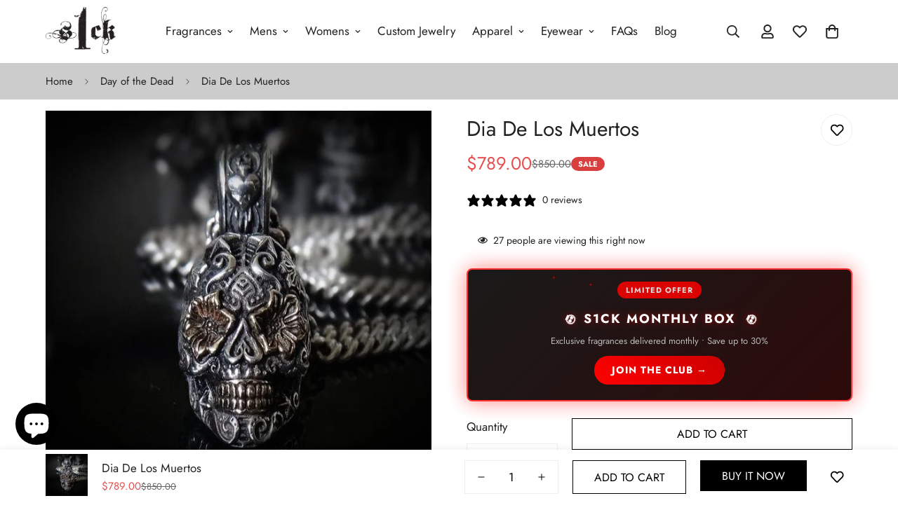

--- FILE ---
content_type: text/html; charset=utf-8
request_url: https://s1ckshop.com/apps/reviews/products?url=https:/s1ckshop.com/products/dia-de-los-muertos
body_size: 774
content:
 [ { "@context": "http://schema.org",  "@type": "Product",  "@id": "https://s1ckshop.com/products/dia-de-los-muertos#product_sp_schemaplus", "mainEntityOfPage": { "@type": "WebPage", "@id": "https://s1ckshop.com/products/dia-de-los-muertos#webpage_sp_schemaplus", "sdDatePublished": "2026-02-02T11:11-0800", "sdPublisher": { "@context": "http://schema.org", "@type": "Organization", "@id": "https://schemaplus.io", "name": "SchemaPlus App" } }, "additionalProperty": [    { "@type": "PropertyValue", "name" : "Tags", "value": [  "Day of the dead",  "Dia De Los Muertos",  "s1ck",  "s1ck jewelry",  "s1ckjewelry",  "s1cklife",  "skull jewelry",  "Skull Pendant",  "Sugar Skull Pendant"  ] }   ,{"@type": "PropertyValue", "name" : "Title", "value": [  "Default Title"  ] }   ],     "brand": { "@type": "Brand", "name": "s1ck-jewelry",  "url": "https://s1ckshop.com/collections/vendors?q=s1ck-jewelry"  },  "category":"Men's Necklaces", "color": "", "depth":"", "height":"", "itemCondition":"http://schema.org/NewCondition", "logo":"", "manufacturer":"", "material": "", "model":"",  "offers": { "@type": "Offer", "@id": "675634118721",   "availability": "http://schema.org/InStock",    "inventoryLevel": { "@type": "QuantitativeValue", "value": "1" },    "price" : 789.0, "priceSpecification": [ { "@type": "UnitPriceSpecification", "price": 789.0, "priceCurrency": "USD" }  ],      "priceCurrency": "USD", "description": "USD-78900-$789.00-$789.00 USD-789.00", "priceValidUntil": "2030-12-21",     "seller": { "@type": "Organization", "name": "s1ck-shop", "@id": "https://s1ckshop.com#organization_sp_schemaplus" } },     "productID":"675634118721",  "productionDate":"", "purchaseDate":"", "releaseDate":"",  "review": "",   "sku": 7706962165825,   "mpn": 7706962165825,  "weight": { "@type": "QuantitativeValue", "unitCode": "LBR", "value": "0.0" }, "width":"",    "description": "Features:\n*Original highly intricate detailed S1CK sugar skull\n*2 Tone Bronze and Silver\n*14k Gold and Emerald eyes available as option\n*Big 1.5\" Height .7 Width\n*comes with rounded 24\" Chain\n*56 Grams ",  "image": [      "https:\/\/s1ckshop.com\/cdn\/shop\/products\/Dia-De-Los-Muertos-new.jpg?v=1628173889\u0026width=600"      ], "name": "Dia De Los Muertos", "url": "https://s1ckshop.com/products/dia-de-los-muertos" }      ,{ "@context": "http://schema.org", "@type": "BreadcrumbList", "name": "s1ck-shop Breadcrumbs Schema by SchemaPlus", "itemListElement": [  { "@type": "ListItem", "position": 1, "item": { "@id": "https://s1ckshop.com/collections", "name": "Products" } }, { "@type": "ListItem", "position": 2, "item": { "@id": "https://s1ckshop.com/collections/day-of-the-dead", "name": "Day of the Dead" } },  { "@type": "ListItem", "position": 3, "item": { "@id": "https://s1ckshop.com/products/dia-de-los-muertos#breadcrumb_sp_schemaplus", "name": "Dia De Los Muertos" } } ] }  ]

--- FILE ---
content_type: text/css
request_url: https://s1ckshop.com/cdn/shop/t/27/assets/main.css?v=145119458145606258921731014932
body_size: 18576
content:
.m\:grid,.m\:flex{margin-left:max(-15px,var(--column-gap-mobile, var(--column-gap)) / -2);margin-right:max(-15px,var(--column-gap-mobile, var(--column-gap)) / -2);row-gap:var(--row-gap-mobile, var(--column-gap-mobile, --column-gap))}@media screen and (min-width: 768px){.m\:grid,.m\:flex{margin-left:min(-7.5px,var(--column-gap-mobile, var(--column-gap)) / -2);margin-right:min(-7.5px,var(--column-gap-mobile, var(--column-gap)) / -2)}}@media screen and (min-width: 1024px){.m\:grid,.m\:flex{row-gap:var(--row-gap, var(--column-gap));margin-left:calc(var(--column-gap, 0) / -2);margin-right:calc(var(--column-gap, 0) / -2)}}.m\:grid,.m\:display-grid{display:grid}.m\:flex,.m\:display-flex{display:flex}.m\:flex-1{flex:1 1 0%}.m\:flex-none{flex:none}.m\:grid-1-cols{grid-template-columns:repeat(1,minmax(0,1fr))}.m\:grid-2-cols{grid-template-columns:repeat(2,minmax(0,1fr))}.m\:grid-3-cols{grid-template-columns:repeat(3,minmax(0,1fr))}.m\:grid-4-cols{grid-template-columns:repeat(4,minmax(0,1fr))}.m\:grid-5-cols{grid-template-columns:repeat(5,minmax(0,1fr))}.m\:grid-6-cols{grid-template-columns:repeat(6,minmax(0,1fr))}.m\:grid-7-cols{grid-template-columns:repeat(7,minmax(0,1fr))}.m\:grid-8-cols{grid-template-columns:repeat(8,minmax(0,1fr))}.m\:grid-9-cols{grid-template-columns:repeat(9,minmax(0,1fr))}.m\:grid-10-cols{grid-template-columns:repeat(10,minmax(0,1fr))}.m\:grid-11-cols{grid-template-columns:repeat(11,minmax(0,1fr))}.m\:grid-12-cols{grid-template-columns:repeat(12,minmax(0,1fr))}.m\:grid-1-rows{grid-template-rows:repeat(1,minmax(0,1fr))}.m\:grid-2-rows{grid-template-rows:repeat(2,minmax(0,1fr))}.m\:grid-3-rows{grid-template-rows:repeat(3,minmax(0,1fr))}.m\:grid-4-rows{grid-template-rows:repeat(4,minmax(0,1fr))}.m\:grid-5-rows{grid-template-rows:repeat(5,minmax(0,1fr))}.m\:grid-6-rows{grid-template-rows:repeat(6,minmax(0,1fr))}.m\:grid-7-rows{grid-template-rows:repeat(7,minmax(0,1fr))}.m\:grid-8-rows{grid-template-rows:repeat(8,minmax(0,1fr))}.m\:grid-9-rows{grid-template-rows:repeat(9,minmax(0,1fr))}.m\:grid-10-rows{grid-template-rows:repeat(10,minmax(0,1fr))}.m\:grid-11-rows{grid-template-rows:repeat(11,minmax(0,1fr))}.m\:grid-12-rows{grid-template-rows:repeat(12,minmax(0,1fr))}.m\:column{padding-left:calc(var(--column-gap-mobile, var(--column-gap)) / 2);padding-right:calc(var(--column-gap-mobile, var(--column-gap)) / 2)}@media screen and (min-width: 768px){.m\:column{padding-left:max(7.5px,var(--column-gap-mobile, var(--column-gap)) / 2);padding-right:max(7.5px,var(--column-gap-mobile, var(--column-gap)) / 2)}}@media screen and (min-width: 1024px){.m\:column{padding-left:calc(var(--column-gap, 0) / 2);padding-right:calc(var(--column-gap, 0) / 2)}}.m\:block{display:block}.m\:inline-block{display:inline-block}.m\:flex{display:flex}.m\:flex-col{flex-direction:column}.m\:flex-col-reverse{flex-direction:column-reverse}.m\:flex-row{flex-direction:row}.m\:flex-row-reverse{flex-direction:row-reverse}.m\:flex-wrap{flex-wrap:wrap}.m\:flex-nowrap{flex-wrap:nowrap}.m\:inline-flex{display:inline-flex}.m\:hidden{display:none}.m\:items-start{align-items:start}.m\:items-center{align-items:center}.m\:items-end{align-items:end}.m\:justify-start{justify-content:flex-start}.m\:justify-center{justify-content:center}.m\:justify-end{justify-content:flex-end}.m\:justify-between{justify-content:space-between}.m\:justify-around{justify-content:space-around}.m\:text-left{text-align:left}.m\:text-center{text-align:center}.m\:text-right{text-align:right}.m\:text-base{font-size:calc(var(--font-base-size, 1rem) * 1px);line-height:1.5rem}.m\:text-sm{font-size:.875rem;line-height:1.25rem}.m\:text-xs{font-size:.75rem;line-height:1rem}.m\:text-lg{font-size:1.125rem;line-height:1.75rem}.m\:text-xl{font-size:1.25rem;line-height:1.75rem}.m\:text-2xl{font-size:1.5rem;line-height:2rem}.m\:text-3xl{font-size:1.875rem;line-height:2.25rem}.m\:text-4xl{font-size:2.25rem;line-height:2.5rem}.m\:text-5xl{font-size:3rem;line-height:1}.m\:text-6xl{font-size:3.75rem;line-height:1}.m\:text-7xl{font-size:4.5rem;line-height:1}.m\:text-8xl{font-size:6rem;line-height:1}.m\:text-9xl{font-size:8rem;line-height:1}.m\:w-1\/12{width:8.3333333333%}.m\:w-2\/12{width:16.6666666667%}.m\:w-3\/12{width:25%}.m\:w-4\/12{width:33.3333333333%}.m\:w-5\/12{width:41.6666666667%}.m\:w-6\/12{width:50%}.m\:w-7\/12{width:58.3333333333%}.m\:w-8\/12{width:66.6666666667%}.m\:w-9\/12{width:75%}.m\:w-10\/12{width:83.3333333333%}.m\:w-11\/12{width:91.6666666667%}.m\:w-12\/12,.m\:w-full{width:100%}.m\:h-full{height:100%}.m\:w-auto{width:auto}.m\:w-1\/2{width:50%}.m\:w-1\/3{width:33.33%}.m\:w-1\/4{width:25%}.m\:w-1\/5{width:20%}.m\:w-2\/5{width:40%}.m\:w-3\/5{width:60%}.m\:w-4\/5{width:80%}.m\:w-5\/5{width:100%}@media (min-width: 640px){.sm\:m\:grid-1-cols{grid-template-columns:repeat(1,minmax(0,1fr))}.sm\:m\:grid-2-cols{grid-template-columns:repeat(2,minmax(0,1fr))}.sm\:m\:grid-3-cols{grid-template-columns:repeat(3,minmax(0,1fr))}.sm\:m\:grid-4-cols{grid-template-columns:repeat(4,minmax(0,1fr))}.sm\:m\:grid-5-cols{grid-template-columns:repeat(5,minmax(0,1fr))}.sm\:m\:grid-6-cols{grid-template-columns:repeat(6,minmax(0,1fr))}.sm\:m\:grid-7-cols{grid-template-columns:repeat(7,minmax(0,1fr))}.sm\:m\:grid-8-cols{grid-template-columns:repeat(8,minmax(0,1fr))}.sm\:m\:grid-9-cols{grid-template-columns:repeat(9,minmax(0,1fr))}.sm\:m\:grid-10-cols{grid-template-columns:repeat(10,minmax(0,1fr))}.sm\:m\:grid-11-cols{grid-template-columns:repeat(11,minmax(0,1fr))}.sm\:m\:grid-12-cols{grid-template-columns:repeat(12,minmax(0,1fr))}.sm\:m\:grid-1-rows{grid-template-rows:repeat(1,minmax(0,1fr))}.sm\:m\:grid-2-rows{grid-template-rows:repeat(2,minmax(0,1fr))}.sm\:m\:grid-3-rows{grid-template-rows:repeat(3,minmax(0,1fr))}.sm\:m\:grid-4-rows{grid-template-rows:repeat(4,minmax(0,1fr))}.sm\:m\:grid-5-rows{grid-template-rows:repeat(5,minmax(0,1fr))}.sm\:m\:grid-6-rows{grid-template-rows:repeat(6,minmax(0,1fr))}.sm\:m\:grid-7-rows{grid-template-rows:repeat(7,minmax(0,1fr))}.sm\:m\:grid-8-rows{grid-template-rows:repeat(8,minmax(0,1fr))}.sm\:m\:grid-9-rows{grid-template-rows:repeat(9,minmax(0,1fr))}.sm\:m\:grid-10-rows{grid-template-rows:repeat(10,minmax(0,1fr))}.sm\:m\:grid-11-rows{grid-template-rows:repeat(11,minmax(0,1fr))}.sm\:m\:grid-12-rows{grid-template-rows:repeat(12,minmax(0,1fr))}.sm\:m\:w-1\/12{width:8.3333333333%}.sm\:m\:w-2\/12{width:16.6666666667%}.sm\:m\:w-3\/12{width:25%}.sm\:m\:w-4\/12{width:33.3333333333%}.sm\:m\:w-5\/12{width:41.6666666667%}.sm\:m\:w-6\/12{width:50%}.sm\:m\:w-7\/12{width:58.3333333333%}.sm\:m\:w-8\/12{width:66.6666666667%}.sm\:m\:w-9\/12{width:75%}.sm\:m\:w-10\/12{width:83.3333333333%}.sm\:m\:w-11\/12{width:91.6666666667%}.sm\:m\:w-12\/12{width:100%}.sm\:m\:w-1\/2{width:50%}.sm\:m\:w-1\/3{width:33.33%}.sm\:m\:w-1\/4{width:25%}.sm\:m\:w-1\/5{width:20%}.sm\:m\:w-full{width:100%}.sm\:m\:w-auto{width:auto}.sm\:m\:mx-auto{margin-left:auto;margin-right:auto}.sm\:m\:mr-auto{margin-right:auto}.sm\:m\:ml-auto{margin-left:auto}.sm\:m\:items-start{align-items:start}.sm\:m\:items-center{align-items:center}.sm\:m\:items-end{align-items:end}.sm\:m\:flex-col{flex-direction:column}.sm\:m\:flex-col-reverse{flex-direction:column-reverse}.sm\:m\:flex-row{flex-direction:row}.sm\:m\:flex-row-reverse{flex-direction:row-reverse}.sm\:m\:flex-wrap{flex-wrap:wrap}.sm\:m\:flex-nowrap{flex-wrap:nowrap}.sm\:m\:justify-start{justify-content:flex-start}.sm\:m\:justify-center{justify-content:center}.sm\:m\:justify-end{justify-content:flex-end}.sm\:m\:justify-between{justify-content:space-between}.sm\:m\:justify-around{justify-content:space-around}.sm\:m\:text-left{text-align:left}.sm\:m\:text-center{text-align:center}.sm\:m\:text-right{text-align:right}.sm\:m\:hidden{display:none}.sm\:m\:block{display:block}.sm\:m\:flex{display:flex}.sm\:m\:grid{display:grid}.sm\:m\:display-flex{display:flex}.sm\:m\:display-grid{display:grid}.sm\:m\:text-base{font-size:calc(var(--font-base-size, 1rem) * 1px);line-height:1.5rem}.sm\:m\:text-sm{font-size:.875rem;line-height:1.25rem}.sm\:m\:text-xs{font-size:.75rem;line-height:1rem}.sm\:m\:text-lg{font-size:1.125rem;line-height:1.75rem}.sm\:m\:text-xl{font-size:1.25rem;line-height:1.75rem}.sm\:m\:text-2xl{font-size:1.5rem;line-height:2rem}.sm\:m\:text-3xl{font-size:1.875rem;line-height:2.25rem}.sm\:m\:text-4xl{font-size:2.25rem;line-height:2.5rem}.sm\:m\:text-5xl{font-size:3rem;line-height:1}.sm\:m\:text-6xl{font-size:3.75rem;line-height:1}.sm\:m\:text-7xl{font-size:4.5rem;line-height:1}.sm\:m\:text-8xl{font-size:6rem;line-height:1}.sm\:m\:text-9xl{font-size:8rem;line-height:1}}@media (min-width: 768px){.md\:m\:grid-1-cols{grid-template-columns:repeat(1,minmax(0,1fr))}.md\:m\:grid-2-cols{grid-template-columns:repeat(2,minmax(0,1fr))}.md\:m\:grid-3-cols{grid-template-columns:repeat(3,minmax(0,1fr))}.md\:m\:grid-4-cols{grid-template-columns:repeat(4,minmax(0,1fr))}.md\:m\:grid-5-cols{grid-template-columns:repeat(5,minmax(0,1fr))}.md\:m\:grid-6-cols{grid-template-columns:repeat(6,minmax(0,1fr))}.md\:m\:grid-7-cols{grid-template-columns:repeat(7,minmax(0,1fr))}.md\:m\:grid-8-cols{grid-template-columns:repeat(8,minmax(0,1fr))}.md\:m\:grid-9-cols{grid-template-columns:repeat(9,minmax(0,1fr))}.md\:m\:grid-10-cols{grid-template-columns:repeat(10,minmax(0,1fr))}.md\:m\:grid-11-cols{grid-template-columns:repeat(11,minmax(0,1fr))}.md\:m\:grid-12-cols{grid-template-columns:repeat(12,minmax(0,1fr))}.md\:m\:grid-1-rows{grid-template-rows:repeat(1,minmax(0,1fr))}.md\:m\:grid-2-rows{grid-template-rows:repeat(2,minmax(0,1fr))}.md\:m\:grid-3-rows{grid-template-rows:repeat(3,minmax(0,1fr))}.md\:m\:grid-4-rows{grid-template-rows:repeat(4,minmax(0,1fr))}.md\:m\:grid-5-rows{grid-template-rows:repeat(5,minmax(0,1fr))}.md\:m\:grid-6-rows{grid-template-rows:repeat(6,minmax(0,1fr))}.md\:m\:grid-7-rows{grid-template-rows:repeat(7,minmax(0,1fr))}.md\:m\:grid-8-rows{grid-template-rows:repeat(8,minmax(0,1fr))}.md\:m\:grid-9-rows{grid-template-rows:repeat(9,minmax(0,1fr))}.md\:m\:grid-10-rows{grid-template-rows:repeat(10,minmax(0,1fr))}.md\:m\:grid-11-rows{grid-template-rows:repeat(11,minmax(0,1fr))}.md\:m\:grid-12-rows{grid-template-rows:repeat(12,minmax(0,1fr))}.md\:m\:w-1\/12{width:8.3333333333%}.md\:m\:w-2\/12{width:16.6666666667%}.md\:m\:w-3\/12{width:25%}.md\:m\:w-4\/12{width:33.3333333333%}.md\:m\:w-5\/12{width:41.6666666667%}.md\:m\:w-6\/12{width:50%}.md\:m\:w-7\/12{width:58.3333333333%}.md\:m\:w-8\/12{width:66.6666666667%}.md\:m\:w-9\/12{width:75%}.md\:m\:w-10\/12{width:83.3333333333%}.md\:m\:w-11\/12{width:91.6666666667%}.md\:m\:w-12\/12{width:100%}.md\:m\:w-1\/2{width:50%}.md\:m\:w-1\/3{width:33.33%}.md\:m\:w-1\/4{width:25%}.md\:m\:w-1\/5{width:20%}.md\:m\:w-full{width:100%}.md\:m\:w-auto{width:auto}.md\:m\:mx-auto{margin-left:auto;margin-right:auto}.md\:m\:mr-auto{margin-right:auto}.md\:m\:ml-auto{margin-left:auto}.md\:m\:items-start{align-items:start}.md\:m\:items-center{align-items:center}.md\:m\:items-end{align-items:end}.md\:m\:flex-col{flex-direction:column}.md\:m\:flex-col-reverse{flex-direction:column-reverse}.md\:m\:flex-row{flex-direction:row}.md\:m\:flex-row-reverse{flex-direction:row-reverse}.md\:m\:flex-wrap{flex-wrap:wrap}.md\:m\:flex-nowrap{flex-wrap:nowrap}.md\:m\:justify-start{justify-content:flex-start}.md\:m\:justify-center{justify-content:center}.md\:m\:justify-end{justify-content:flex-end}.md\:m\:justify-between{justify-content:space-between}.md\:m\:justify-around{justify-content:space-around}.md\:m\:text-left{text-align:left}.md\:m\:text-center{text-align:center}.md\:m\:text-right{text-align:right}.md\:m\:hidden{display:none}.md\:m\:block{display:block}.md\:m\:flex{display:flex}.md\:m\:grid{display:grid}.md\:m\:display-flex{display:flex}.md\:m\:display-grid{display:grid}.md\:m\:text-base{font-size:calc(var(--font-base-size, 1rem) * 1px);line-height:1.5rem}.md\:m\:text-sm{font-size:.875rem;line-height:1.25rem}.md\:m\:text-xs{font-size:.75rem;line-height:1rem}.md\:m\:text-lg{font-size:1.125rem;line-height:1.75rem}.md\:m\:text-xl{font-size:1.25rem;line-height:1.75rem}.md\:m\:text-2xl{font-size:1.5rem;line-height:2rem}.md\:m\:text-3xl{font-size:1.875rem;line-height:2.25rem}.md\:m\:text-4xl{font-size:2.25rem;line-height:2.5rem}.md\:m\:text-5xl{font-size:3rem;line-height:1}.md\:m\:text-6xl{font-size:3.75rem;line-height:1}.md\:m\:text-7xl{font-size:4.5rem;line-height:1}.md\:m\:text-8xl{font-size:6rem;line-height:1}.md\:m\:text-9xl{font-size:8rem;line-height:1}}@media (min-width: 1024px){.lg\:m\:grid-1-cols{grid-template-columns:repeat(1,minmax(0,1fr))}.lg\:m\:grid-2-cols{grid-template-columns:repeat(2,minmax(0,1fr))}.lg\:m\:grid-3-cols{grid-template-columns:repeat(3,minmax(0,1fr))}.lg\:m\:grid-4-cols{grid-template-columns:repeat(4,minmax(0,1fr))}.lg\:m\:grid-5-cols{grid-template-columns:repeat(5,minmax(0,1fr))}.lg\:m\:grid-6-cols{grid-template-columns:repeat(6,minmax(0,1fr))}.lg\:m\:grid-7-cols{grid-template-columns:repeat(7,minmax(0,1fr))}.lg\:m\:grid-8-cols{grid-template-columns:repeat(8,minmax(0,1fr))}.lg\:m\:grid-9-cols{grid-template-columns:repeat(9,minmax(0,1fr))}.lg\:m\:grid-10-cols{grid-template-columns:repeat(10,minmax(0,1fr))}.lg\:m\:grid-11-cols{grid-template-columns:repeat(11,minmax(0,1fr))}.lg\:m\:grid-12-cols{grid-template-columns:repeat(12,minmax(0,1fr))}.lg\:m\:grid-1-rows{grid-template-rows:repeat(1,minmax(0,1fr))}.lg\:m\:grid-2-rows{grid-template-rows:repeat(2,minmax(0,1fr))}.lg\:m\:grid-3-rows{grid-template-rows:repeat(3,minmax(0,1fr))}.lg\:m\:grid-4-rows{grid-template-rows:repeat(4,minmax(0,1fr))}.lg\:m\:grid-5-rows{grid-template-rows:repeat(5,minmax(0,1fr))}.lg\:m\:grid-6-rows{grid-template-rows:repeat(6,minmax(0,1fr))}.lg\:m\:grid-7-rows{grid-template-rows:repeat(7,minmax(0,1fr))}.lg\:m\:grid-8-rows{grid-template-rows:repeat(8,minmax(0,1fr))}.lg\:m\:grid-9-rows{grid-template-rows:repeat(9,minmax(0,1fr))}.lg\:m\:grid-10-rows{grid-template-rows:repeat(10,minmax(0,1fr))}.lg\:m\:grid-11-rows{grid-template-rows:repeat(11,minmax(0,1fr))}.lg\:m\:grid-12-rows{grid-template-rows:repeat(12,minmax(0,1fr))}.lg\:m\:w-1\/12{width:8.3333333333%}.lg\:m\:w-2\/12{width:16.6666666667%}.lg\:m\:w-3\/12{width:25%}.lg\:m\:w-4\/12{width:33.3333333333%}.lg\:m\:w-5\/12{width:41.6666666667%}.lg\:m\:w-6\/12{width:50%}.lg\:m\:w-7\/12{width:58.3333333333%}.lg\:m\:w-8\/12{width:66.6666666667%}.lg\:m\:w-9\/12{width:75%}.lg\:m\:w-10\/12{width:83.3333333333%}.lg\:m\:w-11\/12{width:91.6666666667%}.lg\:m\:w-12\/12{width:100%}.lg\:m\:w-1\/2{width:50%}.lg\:m\:w-1\/3{width:33.33%}.lg\:m\:w-1\/4{width:25%}.lg\:m\:w-1\/5{width:20%}.lg\:m\:w-full{width:100%}.lg\:m\:w-auto{width:auto}.lg\:m\:mx-auto{margin-left:auto;margin-right:auto}.lg\:m\:mr-auto{margin-right:auto}.lg\:m\:ml-auto{margin-left:auto}.lg\:m\:items-start{align-items:start}.lg\:m\:items-center{align-items:center}.lg\:m\:items-end{align-items:end}.lg\:m\:flex-col{flex-direction:column}.lg\:m\:flex-col-reverse{flex-direction:column-reverse}.lg\:m\:flex-row{flex-direction:row}.lg\:m\:flex-row-reverse{flex-direction:row-reverse}.lg\:m\:flex-wrap{flex-wrap:wrap}.lg\:m\:flex-nowrap{flex-wrap:nowrap}.lg\:m\:justify-start{justify-content:flex-start}.lg\:m\:justify-center{justify-content:center}.lg\:m\:justify-end{justify-content:flex-end}.lg\:m\:justify-between{justify-content:space-between}.lg\:m\:justify-around{justify-content:space-around}.lg\:m\:text-left{text-align:left}.lg\:m\:text-center{text-align:center}.lg\:m\:text-right{text-align:right}.lg\:m\:hidden{display:none}.lg\:m\:block{display:block}.lg\:m\:flex{display:flex}.lg\:m\:grid{display:grid}.lg\:m\:display-flex{display:flex}.lg\:m\:display-grid{display:grid}.lg\:m\:text-base{font-size:calc(var(--font-base-size, 1rem) * 1px);line-height:1.5rem}.lg\:m\:text-sm{font-size:.875rem;line-height:1.25rem}.lg\:m\:text-xs{font-size:.75rem;line-height:1rem}.lg\:m\:text-lg{font-size:1.125rem;line-height:1.75rem}.lg\:m\:text-xl{font-size:1.25rem;line-height:1.75rem}.lg\:m\:text-2xl{font-size:1.5rem;line-height:2rem}.lg\:m\:text-3xl{font-size:1.875rem;line-height:2.25rem}.lg\:m\:text-4xl{font-size:2.25rem;line-height:2.5rem}.lg\:m\:text-5xl{font-size:3rem;line-height:1}.lg\:m\:text-6xl{font-size:3.75rem;line-height:1}.lg\:m\:text-7xl{font-size:4.5rem;line-height:1}.lg\:m\:text-8xl{font-size:6rem;line-height:1}.lg\:m\:text-9xl{font-size:8rem;line-height:1}}@media (min-width: 1280px){.xl\:m\:grid-1-cols{grid-template-columns:repeat(1,minmax(0,1fr))}.xl\:m\:grid-2-cols{grid-template-columns:repeat(2,minmax(0,1fr))}.xl\:m\:grid-3-cols{grid-template-columns:repeat(3,minmax(0,1fr))}.xl\:m\:grid-4-cols{grid-template-columns:repeat(4,minmax(0,1fr))}.xl\:m\:grid-5-cols{grid-template-columns:repeat(5,minmax(0,1fr))}.xl\:m\:grid-6-cols{grid-template-columns:repeat(6,minmax(0,1fr))}.xl\:m\:grid-7-cols{grid-template-columns:repeat(7,minmax(0,1fr))}.xl\:m\:grid-8-cols{grid-template-columns:repeat(8,minmax(0,1fr))}.xl\:m\:grid-9-cols{grid-template-columns:repeat(9,minmax(0,1fr))}.xl\:m\:grid-10-cols{grid-template-columns:repeat(10,minmax(0,1fr))}.xl\:m\:grid-11-cols{grid-template-columns:repeat(11,minmax(0,1fr))}.xl\:m\:grid-12-cols{grid-template-columns:repeat(12,minmax(0,1fr))}.xl\:m\:grid-1-rows{grid-template-rows:repeat(1,minmax(0,1fr))}.xl\:m\:grid-2-rows{grid-template-rows:repeat(2,minmax(0,1fr))}.xl\:m\:grid-3-rows{grid-template-rows:repeat(3,minmax(0,1fr))}.xl\:m\:grid-4-rows{grid-template-rows:repeat(4,minmax(0,1fr))}.xl\:m\:grid-5-rows{grid-template-rows:repeat(5,minmax(0,1fr))}.xl\:m\:grid-6-rows{grid-template-rows:repeat(6,minmax(0,1fr))}.xl\:m\:grid-7-rows{grid-template-rows:repeat(7,minmax(0,1fr))}.xl\:m\:grid-8-rows{grid-template-rows:repeat(8,minmax(0,1fr))}.xl\:m\:grid-9-rows{grid-template-rows:repeat(9,minmax(0,1fr))}.xl\:m\:grid-10-rows{grid-template-rows:repeat(10,minmax(0,1fr))}.xl\:m\:grid-11-rows{grid-template-rows:repeat(11,minmax(0,1fr))}.xl\:m\:grid-12-rows{grid-template-rows:repeat(12,minmax(0,1fr))}.xl\:m\:w-1\/12{width:8.3333333333%}.xl\:m\:w-2\/12{width:16.6666666667%}.xl\:m\:w-3\/12{width:25%}.xl\:m\:w-4\/12{width:33.3333333333%}.xl\:m\:w-5\/12{width:41.6666666667%}.xl\:m\:w-6\/12{width:50%}.xl\:m\:w-7\/12{width:58.3333333333%}.xl\:m\:w-8\/12{width:66.6666666667%}.xl\:m\:w-9\/12{width:75%}.xl\:m\:w-10\/12{width:83.3333333333%}.xl\:m\:w-11\/12{width:91.6666666667%}.xl\:m\:w-12\/12{width:100%}.xl\:m\:w-1\/2{width:50%}.xl\:m\:w-1\/3{width:33.33%}.xl\:m\:w-1\/4{width:25%}.xl\:m\:w-1\/5{width:20%}.xl\:m\:w-full{width:100%}.xl\:m\:w-auto{width:auto}.xl\:m\:mx-auto{margin-left:auto;margin-right:auto}.xl\:m\:mr-auto{margin-right:auto}.xl\:m\:ml-auto{margin-left:auto}.xl\:m\:items-start{align-items:start}.xl\:m\:items-center{align-items:center}.xl\:m\:items-end{align-items:end}.xl\:m\:flex-col{flex-direction:column}.xl\:m\:flex-col-reverse{flex-direction:column-reverse}.xl\:m\:flex-row{flex-direction:row}.xl\:m\:flex-row-reverse{flex-direction:row-reverse}.xl\:m\:flex-wrap{flex-wrap:wrap}.xl\:m\:flex-nowrap{flex-wrap:nowrap}.xl\:m\:justify-start{justify-content:flex-start}.xl\:m\:justify-center{justify-content:center}.xl\:m\:justify-end{justify-content:flex-end}.xl\:m\:justify-between{justify-content:space-between}.xl\:m\:justify-around{justify-content:space-around}.xl\:m\:text-left{text-align:left}.xl\:m\:text-center{text-align:center}.xl\:m\:text-right{text-align:right}.xl\:m\:hidden{display:none}.xl\:m\:block{display:block}.xl\:m\:flex{display:flex}.xl\:m\:grid{display:grid}.xl\:m\:display-flex{display:flex}.xl\:m\:display-grid{display:grid}.xl\:m\:text-base{font-size:calc(var(--font-base-size, 1rem) * 1px);line-height:1.5rem}.xl\:m\:text-sm{font-size:.875rem;line-height:1.25rem}.xl\:m\:text-xs{font-size:.75rem;line-height:1rem}.xl\:m\:text-lg{font-size:1.125rem;line-height:1.75rem}.xl\:m\:text-xl{font-size:1.25rem;line-height:1.75rem}.xl\:m\:text-2xl{font-size:1.5rem;line-height:2rem}.xl\:m\:text-3xl{font-size:1.875rem;line-height:2.25rem}.xl\:m\:text-4xl{font-size:2.25rem;line-height:2.5rem}.xl\:m\:text-5xl{font-size:3rem;line-height:1}.xl\:m\:text-6xl{font-size:3.75rem;line-height:1}.xl\:m\:text-7xl{font-size:4.5rem;line-height:1}.xl\:m\:text-8xl{font-size:6rem;line-height:1}.xl\:m\:text-9xl{font-size:8rem;line-height:1}}@media (min-width: 1536px){.xxl\:m\:grid-1-cols{grid-template-columns:repeat(1,minmax(0,1fr))}.xxl\:m\:grid-2-cols{grid-template-columns:repeat(2,minmax(0,1fr))}.xxl\:m\:grid-3-cols{grid-template-columns:repeat(3,minmax(0,1fr))}.xxl\:m\:grid-4-cols{grid-template-columns:repeat(4,minmax(0,1fr))}.xxl\:m\:grid-5-cols{grid-template-columns:repeat(5,minmax(0,1fr))}.xxl\:m\:grid-6-cols{grid-template-columns:repeat(6,minmax(0,1fr))}.xxl\:m\:grid-7-cols{grid-template-columns:repeat(7,minmax(0,1fr))}.xxl\:m\:grid-8-cols{grid-template-columns:repeat(8,minmax(0,1fr))}.xxl\:m\:grid-9-cols{grid-template-columns:repeat(9,minmax(0,1fr))}.xxl\:m\:grid-10-cols{grid-template-columns:repeat(10,minmax(0,1fr))}.xxl\:m\:grid-11-cols{grid-template-columns:repeat(11,minmax(0,1fr))}.xxl\:m\:grid-12-cols{grid-template-columns:repeat(12,minmax(0,1fr))}.xxl\:m\:grid-1-rows{grid-template-rows:repeat(1,minmax(0,1fr))}.xxl\:m\:grid-2-rows{grid-template-rows:repeat(2,minmax(0,1fr))}.xxl\:m\:grid-3-rows{grid-template-rows:repeat(3,minmax(0,1fr))}.xxl\:m\:grid-4-rows{grid-template-rows:repeat(4,minmax(0,1fr))}.xxl\:m\:grid-5-rows{grid-template-rows:repeat(5,minmax(0,1fr))}.xxl\:m\:grid-6-rows{grid-template-rows:repeat(6,minmax(0,1fr))}.xxl\:m\:grid-7-rows{grid-template-rows:repeat(7,minmax(0,1fr))}.xxl\:m\:grid-8-rows{grid-template-rows:repeat(8,minmax(0,1fr))}.xxl\:m\:grid-9-rows{grid-template-rows:repeat(9,minmax(0,1fr))}.xxl\:m\:grid-10-rows{grid-template-rows:repeat(10,minmax(0,1fr))}.xxl\:m\:grid-11-rows{grid-template-rows:repeat(11,minmax(0,1fr))}.xxl\:m\:grid-12-rows{grid-template-rows:repeat(12,minmax(0,1fr))}.xxl\:m\:w-1\/12{width:8.3333333333%}.xxl\:m\:w-2\/12{width:16.6666666667%}.xxl\:m\:w-3\/12{width:25%}.xxl\:m\:w-4\/12{width:33.3333333333%}.xxl\:m\:w-5\/12{width:41.6666666667%}.xxl\:m\:w-6\/12{width:50%}.xxl\:m\:w-7\/12{width:58.3333333333%}.xxl\:m\:w-8\/12{width:66.6666666667%}.xxl\:m\:w-9\/12{width:75%}.xxl\:m\:w-10\/12{width:83.3333333333%}.xxl\:m\:w-11\/12{width:91.6666666667%}.xxl\:m\:w-12\/12{width:100%}.xxl\:m\:w-1\/2{width:50%}.xxl\:m\:w-1\/3{width:33.33%}.xxl\:m\:w-1\/4{width:25%}.xxl\:m\:w-1\/5{width:20%}.xxl\:m\:w-full{width:100%}.xxl\:m\:w-auto{width:auto}.xxl\:m\:mx-auto{margin-left:auto;margin-right:auto}.xxl\:m\:mr-auto{margin-right:auto}.xxl\:m\:ml-auto{margin-left:auto}.xxl\:m\:items-start{align-items:start}.xxl\:m\:items-center{align-items:center}.xxl\:m\:items-end{align-items:end}.xxl\:m\:flex-col{flex-direction:column}.xxl\:m\:flex-col-reverse{flex-direction:column-reverse}.xxl\:m\:flex-row{flex-direction:row}.xxl\:m\:flex-row-reverse{flex-direction:row-reverse}.xxl\:m\:flex-wrap{flex-wrap:wrap}.xxl\:m\:flex-nowrap{flex-wrap:nowrap}.xxl\:m\:justify-start{justify-content:flex-start}.xxl\:m\:justify-center{justify-content:center}.xxl\:m\:justify-end{justify-content:flex-end}.xxl\:m\:justify-between{justify-content:space-between}.xxl\:m\:justify-around{justify-content:space-around}.xxl\:m\:text-left{text-align:left}.xxl\:m\:text-center{text-align:center}.xxl\:m\:text-right{text-align:right}.xxl\:m\:hidden{display:none}.xxl\:m\:block{display:block}.xxl\:m\:flex{display:flex}.xxl\:m\:grid{display:grid}.xxl\:m\:display-flex{display:flex}.xxl\:m\:display-grid{display:grid}.xxl\:m\:text-base{font-size:calc(var(--font-base-size, 1rem) * 1px);line-height:1.5rem}.xxl\:m\:text-sm{font-size:.875rem;line-height:1.25rem}.xxl\:m\:text-xs{font-size:.75rem;line-height:1rem}.xxl\:m\:text-lg{font-size:1.125rem;line-height:1.75rem}.xxl\:m\:text-xl{font-size:1.25rem;line-height:1.75rem}.xxl\:m\:text-2xl{font-size:1.5rem;line-height:2rem}.xxl\:m\:text-3xl{font-size:1.875rem;line-height:2.25rem}.xxl\:m\:text-4xl{font-size:2.25rem;line-height:2.5rem}.xxl\:m\:text-5xl{font-size:3rem;line-height:1}.xxl\:m\:text-6xl{font-size:3.75rem;line-height:1}.xxl\:m\:text-7xl{font-size:4.5rem;line-height:1}.xxl\:m\:text-8xl{font-size:6rem;line-height:1}.xxl\:m\:text-9xl{font-size:8rem;line-height:1}}*,:before,:after{box-sizing:border-box;border-width:0;border-style:solid;-webkit-tap-highlight-color:rgba(0,0,0,0)}html{line-height:1.5;-webkit-text-size-adjust:100%;-moz-tab-size:4;tab-size:4}body{margin:0;line-height:inherit}hr{height:0;color:inherit;border-top-width:1px}abbr:where([title]){text-decoration:underline dotted}a{color:inherit;text-decoration:inherit;cursor:pointer}b,strong{font-weight:bolder}code,kbd,samp,pre{font-size:1em}small{font-size:80%}sub{bottom:-.25em}sup{top:-.5em}table{text-indent:0;border-color:inherit;border-collapse:collapse}button,input,optgroup,select,textarea{font-family:inherit;font-feature-settings:inherit;font-variation-settings:inherit;font-size:100%;font-weight:inherit;line-height:inherit;color:currentColor;margin:0;padding:0}button,select{text-transform:none}button,[type=button],[type=reset],[type=submit]{-webkit-appearance:button;appearance:button;background-color:#0000;background-image:none}:-moz-focusring{outline:auto}:-moz-ui-invalid{box-shadow:none}progress{vertical-align:baseline}::-webkit-inner-spin-button,::-webkit-outer-spin-button{height:auto}[type=search]{-webkit-appearance:textfield;appearance:textfied;outline-offset:-2px}::-webkit-search-decoration{-webkit-appearance:none}::-webkit-file-upload-button{-webkit-appearance:button;font:inherit}summary{display:list-item}blockquote,dl,dd,h1,h2,h3,h4,h5,h6,hr,figure,p,pre{margin:0}fieldset{margin:0;padding:0}legend{padding:0}ol,ul,menu{list-style:none;margin:0;padding:0}dialog{padding:0}textarea{resize:vertical}input::placeholder,textarea::placeholder{opacity:.75;color:rgb(var(--color-form-field-text))}button,[role=button]{cursor:pointer}:disabled{cursor:default}img,svg,video,canvas,audio,iframe,embed,object{display:block}img,video{max-width:100%;height:auto}[hidden]{display:none!important}.rte>*:last-child{margin-bottom:0}.rte :where(img,iframe){display:inline-block}.rte :where(h1,h2,h3,h4,h5,h6){margin-bottom:.85em;margin-top:1em}.rte p{margin-bottom:.75em;margin-top:.75em}.rte p:first-child{margin-top:0}.rte p:last-child{margin-bottom:0}.rte table{table-layout:fixed}.rte table:not([class]){border-collapse:collapse;border-style:hidden;box-shadow:0 0 0 1px rgba(var(--color-foreground),.2)}.rte table:not([class]) td,.rte table:not([class]) th{padding:.5em;border:1px solid rgba(var(--color-foreground),.2)}.rte img{height:auto;max-width:100%;margin-top:1rem;margin-bottom:1rem}.rte blockquote{display:inline-flex;font-style:italic;color:rgba(var(--color-foreground),.75);border-left:.2rem solid rgba(var(--color-foreground),.2);padding-left:1rem;margin:revert}.rte blockquote>*{margin:-.5rem 0}@media screen and (min-width: 750px){.rte blockquote{padding-left:1.5rem}}.rte :where(ul,ol){padding-left:2rem;margin-bottom:1.25em;margin-top:1.25em}.rte :where(ul,ol).liststyle-none{list-style:none;padding:0}.rte ul{list-style-type:disc}.rte ol{list-style-type:decimal}.rte ul.list-none{list-style:none;padding:0}.rte li{list-style:inherit;line-height:2}.rte li:last-child{margin-bottom:0}input[type=number]::-webkit-outer-spin-button,input[type=number]::-webkit-inner-spin-button{-webkit-appearance:none;margin:0}input::-webkit-outer-spin-button,input::-webkit-inner-spin-button{-webkit-appearance:none;margin:0}input[type=text],input[type=email],input[type=password],input[type=search],select{-webkit-appearance:none;-moz-appearance:none;appearance:none}input[type=number]{-moz-appearance:textfield}input[type=search]::-webkit-search-decoration,input[type=search]::-webkit-search-cancel-button,input[type=search]::-webkit-search-results-button,input[type=search]::-webkit-search-results-decoration{-webkit-appearance:none}select{background-color:#0000;background-position:center;background-repeat:no-repeat;background-image:var(--arrow-select-box);background-size:10px;background-position-x:calc(100% - 9px);padding-right:25px}input:not(.m-quantity__input,.form-field,.m-facets-price--range),textarea:not(.m-quantity__input,.form-field,.m-facets-price--range){border-width:1px;border-style:solid}.m-button,.shopify-payment-button__button.shopify-payment-button__button--unbranded,.spr-button.spr-button-primary{outline:none;text-align:center;padding:10px 20px;white-space:normal;transition:var(--m-duration-default, .25s) all;display:inline-block;border:1px solid rgba(0,0,0,0);font-size:var(--font-btn-size, 1rem);font-weight:var(--font-btn-weight, 500);letter-spacing:var(--btn-letter-spacing, 0);text-transform:var(--btn-text-transform, "");border-radius:var(--btn-border-radius, 0);line-height:var(--btn-line-height, "normal")}.m-button:hover,.shopify-payment-button__button.shopify-payment-button__button--unbranded:hover,.spr-button.spr-button-primary:hover{cursor:pointer}.m-button:focus,.shopify-payment-button__button.shopify-payment-button__button--unbranded:focus,.spr-button.spr-button-primary:focus,.m-button:hover,.shopify-payment-button__button.shopify-payment-button__button--unbranded:hover,.spr-button.spr-button-primary:hover{border-color:rgb(var(--color-button-hover));background-color:rgb(var(--color-button-hover));color:rgb(var(--color-button-text-hover))}.m-button:not(.m-button--link,.m-link-underline,.m-button--blank):hover,.shopify-payment-button__button.shopify-payment-button__button--unbranded:not(.m-button--link,.m-link-underline,.m-button--blank):hover,.spr-button.spr-button-primary:not(.m-button--link,.m-link-underline,.m-button--blank):hover{box-shadow:0 0 0 .2rem rgb(var(--color-button-hover))}.m-button:disabled,.shopify-payment-button__button.shopify-payment-button__button--unbranded:disabled,.spr-button.spr-button-primary:disabled,.m-button.disabled,.disabled.shopify-payment-button__button.shopify-payment-button__button--unbranded,.disabled.spr-button.spr-button-primary,.m-button--disabled,.m-button[disabled],[disabled].shopify-payment-button__button.shopify-payment-button__button--unbranded,[disabled].spr-button.spr-button-primary{pointer-events:none;opacity:.5}.m-button.m-button--small,.m-button--small.shopify-payment-button__button.shopify-payment-button__button--unbranded,.m-button--small.spr-button.spr-button-primary{font-size:14px;line-height:20px}.m-button.m-button--small:not(.m-button--link):not(.m-link-underline),.m-button--small.shopify-payment-button__button.shopify-payment-button__button--unbranded:not(.m-button--link):not(.m-link-underline),.m-button--small.spr-button.spr-button-primary:not(.m-button--link):not(.m-link-underline){padding-top:8px;padding-bottom:8px}.m-button.m-button--large:not(.m-button--link):not(.m-link-underline),.m-button--large.shopify-payment-button__button.shopify-payment-button__button--unbranded:not(.m-button--link):not(.m-link-underline),.m-button--large.spr-button.spr-button-primary:not(.m-button--link):not(.m-link-underline){padding-top:12px;padding-bottom:12px}@media screen and (min-width: 1024px){.m-button.m-button--large,.m-button--large.shopify-payment-button__button.shopify-payment-button__button--unbranded,.m-button--large.spr-button.spr-button-primary{font-size:18px;line-height:28px}}@media screen and (min-width: 768px){.m-button,.shopify-payment-button__button.shopify-payment-button__button--unbranded,.spr-button.spr-button-primary{padding-left:30px;padding-right:30px}}.m-button--primary,.shopify-payment-button__button.shopify-payment-button__button--unbranded,.spr-button.spr-button-primary{background-color:rgb(var(--color-button));border-color:rgb(var(--color-button));color:rgb(var(--color-button-text))}.m-button--primary:focus,.shopify-payment-button__button.shopify-payment-button__button--unbranded:focus,.spr-button.spr-button-primary:focus,.m-button--primary:hover,.shopify-payment-button__button.shopify-payment-button__button--unbranded:hover,.spr-button.spr-button-primary:hover{background:rgb(var(--color-button-hover));border-color:rgb(var(--color-button-hover));color:rgb(var(--color-button-text-hover))}.m-button--link,.m-section__description a,.m-link-underline,.rte a:not(.spr-summary-actions-newreview){padding:0;border-radius:0;border-width:0;position:relative;color:rgb(var(--color-foreground))}.m-button--link:hover,.m-section__description a:hover,.m-link-underline:hover,.rte a:hover:not(.spr-summary-actions-newreview),.m-button--link:focus,.m-section__description a:focus,.m-link-underline:focus,.rte a:focus:not(.spr-summary-actions-newreview){background:none;color:rgb(var(--color-foreground))}.m-button--link:hover:before,.m-section__description a:hover:before,.m-link-underline:hover:before,.rte a:hover:not(.spr-summary-actions-newreview):before,.m-button--link:focus:before,.m-section__description a:focus:before,.m-link-underline:focus:before,.rte a:focus:not(.spr-summary-actions-newreview):before{-webkit-transform:scaleX(0) translateZ(0);transform:scaleX(0) translateZ(0);-webkit-transition:-webkit-transform var(--m-duration-long, .5s) cubic-bezier(.165,.84,.44,1);transition:-webkit-transform var(--m-duration-long, .5s) cubic-bezier(.165,.84,.44,1);transition:transform var(--m-duration-long, .5s) cubic-bezier(.165,.84,.44,1)}.m-button--link:hover:after,.m-section__description a:hover:after,.m-link-underline:hover:after,.rte a:hover:not(.spr-summary-actions-newreview):after,.m-button--link:focus:after,.m-section__description a:focus:after,.m-link-underline:focus:after,.rte a:focus:not(.spr-summary-actions-newreview):after{-webkit-transform:scaleX(1) translateZ(0);transform:scaleX(1) translateZ(0);transition:transform var(--m-duration-long, .5s) cubic-bezier(.165,.84,.44,1) .3s,-webkit-transform var(--m-duration-long, .5s) cubic-bezier(.165,.84,.44,1) .3s}.m-button--link:before,.m-section__description a:before,.m-link-underline:before,.rte a:not(.spr-summary-actions-newreview):before,.m-button--link:after,.m-section__description a:after,.m-link-underline:after,.rte a:not(.spr-summary-actions-newreview):after{content:"";position:absolute;bottom:-1px;left:0;width:100%;height:var(--btn-link-border, 1px);background:currentColor;-webkit-transform-origin:right;-ms-transform-origin:right;transform-origin:right;-webkit-transform:scaleX(1) translateZ(0);transform:scaleX(1) translateZ(0);transition:transform var(--m-duration-long, .5s) cubic-bezier(.165,.84,.44,1) .3s,-webkit-transform var(--m-duration-long, .5s) cubic-bezier(.165,.84,.44,1) .3s}.m-button--link:after,.m-section__description a:after,.m-link-underline:after,.rte a:not(.spr-summary-actions-newreview):after{-webkit-transform-origin:left;-ms-transform-origin:left;transform-origin:left;-webkit-transform:scaleX(0) translateZ(0);transform:scaleX(0) translateZ(0);-webkit-transition:-webkit-transform var(--m-duration-long, .5s) cubic-bezier(.165,.84,.44,1);transition:-webkit-transform var(--m-duration-long, .5s) cubic-bezier(.165,.84,.44,1);transition:transform var(--m-duration-long, .5s) cubic-bezier(.165,.84,.44,1),-webkit-transform var(--m-duration-long, .5s) cubic-bezier(.165,.84,.44,1)}.m-button--link.m-button--text-with-icon:before,.m-section__description a.m-button--text-with-icon:before,.m-button--text-with-icon.m-link-underline:before,.rte a.m-button--text-with-icon:not(.spr-summary-actions-newreview):before,.m-button--link.m-button--text-with-icon:after,.m-section__description a.m-button--text-with-icon:after,.m-button--text-with-icon.m-link-underline:after,.rte a.m-button--text-with-icon:not(.spr-summary-actions-newreview):after{width:calc(100% - 25px)}.m-button--blank{transition:all var(--m-duration-default);border:0;padding:0;background-color:#0000}.m-button--blank:hover,.m-button--blank:focus{background-color:#0000;color:rgba(var(--color-foreground),.75);box-shadow:none}.m-button--secondary{background-color:#0000;text-align:center;border:var(--btn-border-width) solid rgb(var(--color-outline-button));color:rgb(var(--color-outline-button))}.m-button--secondary.m-button--small{padding-top:7px;padding-bottom:7px}.m-button--secondary.m-button--large{padding-top:11px;padding-bottom:11px}.m-button--secondary:focus,.m-button--secondary:hover{background:rgb(var(--color-button-hover));border-color:rgb(var(--color-button-hover));color:rgb(var(--color-button-text-hover))}.m-button--plain{border:none!important;background:none!important;padding:0;box-shadow:none!important}.m-button--plain:hover{text-decoration:underline!important;background-color:#0000;color:rgba(var(--color-foreground),.75);transform:translate3d(0,-2px,0)}.m-button--white{background:rgba(var(--bg-white),1);color:rgba(var(--text-black),1)}.m-button--white:hover{border-color:#0000;background:rgb(var(--color-button-hover));color:rgb(var(--color-button-text-hover))}.m-button--text-with-icon{display:inline-flex;align-items:center;column-gap:4px}@media screen and (min-width: 1280px){.m-button--icon:hover{box-shadow:0 0 0 .2rem rgb(var(--color-button-hover))}}.shopify-payment-button__button{border-radius:var(--btn-border-radius, 0)!important;overflow:hidden}.shopify-payment-button__button.shopify-payment-button__button--unbranded,.spr-button.spr-button-primary{white-space:nowrap}.shopify-payment-button__button.shopify-payment-button__button--unbranded:hover:not([disabled]),.spr-button.spr-button-primary:hover:not([disabled]){background:rgb(var(--color-button-hover))!important}.m-section__description a,.m-link-underline,.rte a:not(.spr-summary-actions-newreview){--btn-link-border: 1px}.m-section__description a:after,.m-section__description a:before,.m-link-underline:after,.m-link-underline:before,.rte a:not(.spr-summary-actions-newreview):after,.rte a:not(.spr-summary-actions-newreview):before{bottom:3px}.button[name=checkout]>*{pointer-events:none}.form-field-group{position:relative;margin-bottom:24px}.form-field-group:last-child{margin-bottom:0}.form-field{padding:6px 12px;border:var(--inputs-border-width) solid rgb(var(--color-border));border-radius:var(--inputs-radius);background-color:rgb(var(--color-form-field));color:rgb(var(--color-form-field-text));width:100%;outline:none;line-height:2;transition:all var(--m-duration-default, .25s)}.form-field+.form-field{margin-top:15px}.form-field:focus{border-color:rgb(var(--color-foreground))}.form-field--label{margin-bottom:5px;display:block}.form-field--input__icon{padding-left:48px;padding-right:48px}.form-field--input__plain{border:none;background-color:#0000!important;border-bottom:2px solid #000;border-radius:0;padding-left:0;padding-right:0}.form-field--checkbox{display:flex;align-items:center;padding-left:32px;position:relative;cursor:pointer}.form-field--checkbox input{display:none}.form-field--checkbox input:checked~.form-field--checkbox__icon svg path:last-child{display:block}.form-field--checkbox__icon{position:absolute;left:0}.form-field--checkbox__icon path:last-child{display:none}.form-field--checkbox p{margin:0}.form-field--checkbox a{text-decoration:underline}.form-field--checkbox a:hover{color:rgb(var(--color-foreground))}.form-field--message{align-items:center;font-size:14px;line-height:1;margin-top:10px}.form-field--message:not(.m\:hidden){display:flex}.form-field--message svg{flex-shrink:0;margin-right:5px}.form-field--no-border{border:none}.container{width:100%;margin:0 auto;padding:0 15px;max-width:var(--container-width, 1280px)}.container-fluid{width:100%;margin:0 auto;padding:0 15px;max-width:calc(var(--fluid-container-width, 1620px) + var(--fluid-container-offset) * 2)}@media screen and (min-width: 1280px){.container-fluid{padding:0 var(--fluid-container-offset, 60px)}}.container-full{width:100%;margin:0 auto;padding:0 15px}.container-narrow{max-width:740px;width:100%;margin:0 auto;padding:0 15px}.m-section-my{margin-top:var(--spacing-sections-desktop);margin-bottom:var(--spacing-sections-desktop)}@media screen and (max-width: 1535px){.m-section-my{margin-top:var(--spacing-sections-laptop);margin-bottom:var(--spacing-sections-laptop)}}@media screen and (max-width: 1279px){.m-section-my{margin-top:var(--spacing-sections-tablet);margin-bottom:var(--spacing-sections-tablet)}}@media screen and (max-width: 767px){.m-section-my{margin-top:var(--spacing-sections-mobile);margin-bottom:var(--spacing-sections-mobile)}}.m-section-py{--section-padding-top-laptop: calc(var(--section-padding-top) * .8);--section-padding-bottom-laptop: calc(var(--section-padding-bottom) * .8);--section-padding-top-tablet: calc(var(--section-padding-top) * .6);--section-padding-bottom-tablet: calc(var(--section-padding-bottom) * .6);--section-padding-top-mobile: min(var(--section-padding-top), 40px);--section-padding-bottom-mobile: min(var(--section-padding-bottom), 40px);padding-top:var(--section-padding-top, var(--spacing-sections-desktop));padding-bottom:var( --section-padding-bottom, var(--spacing-sections-desktop) )}@media screen and (max-width: 1535px){.m-section-py{padding-top:var( --section-padding-top-laptop, var(--spacing-sections-laptop) );padding-bottom:var( --section-padding-bottom-laptop, var(--spacing-sections-laptop) )}}@media screen and (max-width: 1279px){.m-section-py{padding-top:var( --section-padding-top-tablet, var(--spacing-sections-tablet) );padding-bottom:var( --section-padding-bottom-tablet, var(--spacing-sections-tablet) )}}@media screen and (max-width: 767px){.m-section-py{padding-top:var( --section-padding-top-mobile, var(--spacing-sections-mobile) );padding-bottom:var( --section-padding-bottom-mobile, var(--spacing-sections-mobile) )}}.m\:color-warning{color:rgb(var(--color-warning))}.m\:color-success{color:rgb(var(--color-success))}.m\:font-light{font-weight:300}.m\:font-regular{font-weight:400}.m\:font-medium{font-weight:500}.m\:font-semi-bold{font-weight:600}.m\:font-bold{font-weight:700}.m\:font-extrabold{font-weight:800}.m\:font-black{font-weight:900}@media screen and (min-width: 640px){.m\:text-medium{font-size:2.25rem;line-height:2.5rem}}@media screen and (min-width: 1024px){.m\:text-medium{font-size:3rem;line-height:1}}@media screen and (min-width: 640px){.m\:text-large{font-size:3rem;line-height:1}}@media screen and (min-width: 1024px){.m\:text-large{font-size:4.5rem;line-height:1}}.m\:text-black{color:rgba(var(--text-black),1)}.m\:text-white{color:rgba(var(--text-white),1)}.m\:text-inherit{color:rgb(var(--color-foreground))}.m\:text-color-subtext{color:rgb(var(--color-foreground-secondary))}.m\:text-color-body{color:rgb(var(--color-foreground))}.m\:text-color-warning{color:rgb(var(--color-warning))}.m\:text-color-error{color:rgb(var(--color-error))}.m\:text-color-success{color:rgb(var(--color-success))}.m\:color-price-regular{color:rgb(var(--color-price-regular))}.m\:color-price-sale{color:rgb(var(--color-price-sale))}.m\:text-heading{color:rgb(var(--color-heading))}.m\:rounded-full{border-radius:var(--rounded-full, 999px)}.m\:overflow-hidden{overflow:hidden}.m\:overflow-clip{overflow:clip}.m\:list-unstyled{margin:0;padding:0;list-style:none}.icon__fallback-text,.m\:visually-hidden{position:absolute!important;overflow:hidden;clip:rect(0 0 0 0);height:1px;width:1px;margin:-1px;padding:0;border:0}.m\:visually-hidden--inline{margin:0;height:1em}.m\:uppercase{text-transform:uppercase}.m\:capitalize{text-transform:capitalize}.m\:object-cover{object-fit:cover}.m\:disabled,[disabled]{pointer-events:none;opacity:.5}[disabled=false],.m-button[disabled=false],[disabled=false].shopify-payment-button__button.shopify-payment-button__button--unbranded,[disabled=false].spr-button.spr-button-primary{pointer-events:auto;opacity:1}.m\:relative{position:relative}.m\:mx-auto{margin-left:auto;margin-right:auto}.m\:mr-auto{margin-right:auto}.m\:ml-auto{margin-left:auto}.m\:mt-cascade-1{margin-top:clamp(24px,2vw,42px)}.m\:mt-cascade-2{margin-top:clamp(32px,5vw,50px)}.m\:mt-cascade-3{margin-top:clamp(70px,12vw,120px)}.m\:mt-cascade-4{margin-top:clamp(100px,16vw,150px)}.m\:mt-cascade-5{margin-top:clamp(160px,24vw,230px)}@media screen and (max-width: 767px){.m\:mt-cascade-5{margin-top:clamp(70px,20vw,160px)}}.m\:mt-cascade-6{margin-top:clamp(200px,32vw,250px)}.m\:sr-only{position:absolute;width:1px;height:1px;padding:0;margin:-1px;overflow:hidden;clip:rect(0,0,0,0);white-space:nowrap;border-width:0}.m\:fade-out{opacity:0;pointer-events:none}@media screen and (max-width: 1279px){.xl\:m\:hide-br br{display:none}}@media screen and (max-width: 767px){.md\:m\:hide-br br{display:none}}@media (prefers-reduced-motion: reduce){.motion-reduce\:transition-none{transition-property:none}}html.no-js .no-js-hidden{display:none!important}a.m-text-link{text-decoration:underline}a.m-text-link:hover{color:rgb(var(--color-foreground))}sub,sup{font-size:75%;line-height:0;position:relative;vertical-align:baseline}.m-link-absolute{position:absolute;top:0;right:0;bottom:0;left:0;z-index:10}sup{top:-8px;color:#da3f3f}.m-hidden-link{position:absolute;top:0;left:0;right:0;bottom:0;z-index:6;display:block}.m-placeholder-svg{background-color:rgba(var(--color-foreground),.2);fill:rgba(var(--color-foreground),.4)}.m-placeholder-svg--no-border{border:none}.m-placeholder-wrapper{border:1px solid rgba(51,50,50,.2)}.m-link-lists--item{cursor:pointer;line-height:34px}.m-link-lists--item:hover .m-link,.m-link-lists--item.active .m-link{color:rgb(var(--color-foreground))}.m-link-lists--item:hover .m-link:after,.m-link-lists--item.active .m-link:after{width:100%}.m-link-lists--item.active .m-link{pointer-events:none}.m-link-lists .m-link{cursor:pointer;position:relative;color:rgb(var(--color-foreground-secondary));transition:all var(--m-duration-default, .25s) ease}.m-link-lists .m-link:after{content:"";height:1px;display:block;position:absolute;left:0;width:0;bottom:0;background-color:rgb(var(--color-foreground));transition:all var(--m-duration-default, .25s) ease}.m-link-lists--inline{display:flex;flex-direction:row;flex-wrap:wrap;justify-content:flex-start;align-content:stretch;align-items:flex-start;margin:0 -11px}.m-link-lists--inline .m-link-lists--item{margin:0 6px;padding:0 5px}.m-link-lists--border .m-link{color:rgb(var(--color-foreground-secondary));font-weight:500;display:block;padding-top:10px;padding-bottom:10px;transition:var(--m-duration-default, .25s) all}.m-link-lists--border .m-link.active,.m-link-lists--border .m-link:hover{color:rgb(var(--color-foreground))}.m-link-lists--border li+li .m-link{border-top:1px solid rgb(var(--color-border))}.social-media-links{display:flex;align-items:center;column-gap:24px;row-gap:12px;flex-wrap:wrap}.social-media-links--item{display:flex;align-items:center}.social-media-links--label{padding-left:10px}.m-svg-icon{width:16px;height:16px}.m-svg-icon--small{width:12px;height:12px}.m-svg-icon--medium-small{width:18px;height:18px}.m-svg-icon--medium{width:20px;height:20px}.m-svg-icon--large{width:24px;height:24px}.m-terms-conditons{width:100%;margin-top:20px}.m-countdown{display:flex}.m-countdown__heading{margin-bottom:20px}@media screen and (min-width: 768px){.m-countdown__heading{margin-bottom:40px}}.m-countdown__button{margin-top:32px}@media screen and (min-width: 768px){.m-countdown__button{margin-top:48px}}.m-countdown-timer{transition:opacity var(--m-duration-short, .1s) cubic-bezier(.4,0,.2,1)}.m-cart-icon-bubble{position:relative;padding:8px;white-space:nowrap;cursor:pointer}.m-cart-count{color:var(--color-cart-wishlist-count);font-size:12px;font-weight:500;height:22px;min-width:22px;background-color:var(--bg-cart-wishlist-count);position:absolute;top:5px;right:-5px;display:flex;align-items:center;justify-content:center;text-align:center;border-radius:9999px}@media screen and (max-width: 1023px){.m-cart-count{right:-5px}}.m-cart-count.m\:hidden{display:none}.select-items,.m-scrollbar--vertical{overflow-y:auto}.select-items::-webkit-scrollbar,.m-scrollbar--vertical::-webkit-scrollbar{width:var(--sf-scroll-bar-width, 3px)}.select-items::-webkit-scrollbar-thumb,.m-scrollbar--vertical::-webkit-scrollbar-thumb{background:#ebebeb}.select-items::-webkit-scrollbar-thumb:hover,.m-scrollbar--vertical::-webkit-scrollbar-thumb:hover{background:#555}.m-breadcrumb--wrapper{margin:0 -15px}.m-breadcrumb--item{padding:15px;font-size:15px;color:inherit;white-space:nowrap;transition:all var(--m-duration-default, .25s) ease}.m-breadcrumb--item-current{white-space:nowrap;overflow:hidden;text-overflow:ellipsis;pointer-events:none}.m-breadcrumb--item:hover{color:rgb(var(--color-foreground))}.m-breadcrumb--separator svg{width:9px;height:9px}.m-collapsible--button,.collapsible--button{-webkit-user-select:none;user-select:none;font-weight:500;width:100%;padding-top:16px;padding-bottom:10px;border-bottom:1px solid rgb(var(--color-border));transition:all var(--m-duration-default, .25s);display:flex;align-items:center;justify-content:space-between}.m-collapsible--button span,.collapsible--button span{text-transform:initial}.m-collapsible--icon,.collapsible--icon{transition:transform var(--m-duration-default, .25s) ease}.m-collapsible--content__inner,.m-collapsible--content-inner,.collapsible--content__inner,.collapsible--content-inner{padding:16px 0}.m-collapsible [data-trigger],.collapsible [data-trigger]{cursor:pointer;position:relative}.m-collapsible [data-content],.collapsible [data-content]{height:auto;overflow:hidden;transition:height var(--m-duration-default, .25s);will-change:height}.m-collapsible[data-destroy=true] [data-content],.collapsible[data-destroy=true] [data-content]{display:block}.m-collapsible[data-destroy=true] .f-facets__block-header,.collapsible[data-destroy=true] .f-facets__block-header{pointer-events:none}.m-collapsible[open=true] .m-collapsible--icon,.collapsible[open=true] .m-collapsible--icon{transform:rotateX(180deg)}.m-collapsible[open=true] .m-collapsible--button,.collapsible[open=true] .m-collapsible--button{border-bottom-color:rgb(var(--color-foreground))}.m-sharing-social label{display:block;font-weight:500;margin-right:20px}.m-sharing-social a{display:flex;align-items:center;justify-content:center;min-width:24px;transition:all var(--m-duration-default, .25s) ease}.m-sharing-social a+a{margin-left:16px}.m-sharing-social a:hover{color:rgb(var(--color-foreground-secondary))}.m-sharing{padding:24px;width:380px;background-color:rgba(var(--bg-white),1)}.m-sharing label{display:block;font-weight:500;margin-bottom:14px;margin-right:0}.m-sharing .m-sharing-social{margin-top:20px}.m-product-form .m-add-to-cart{position:relative;flex-grow:1;flex-shrink:1}.m-product-form--input{width:130px}@media screen and (min-width: 768px){.m-product-form--input{margin-right:20px}.m-product-media--layout-7 .m-product-form--input .m-product-option--label{display:none}}@media screen and (max-width: 767px){.m-product-form--input{width:100%;margin-right:0;margin-bottom:20px;display:flex;align-items:center;justify-content:space-between}.m-product-form--input label{margin-bottom:0;margin-right:20px}}.m-product-form .show-foxkit-preorder .m-product-dynamic-checkout{display:none}.m-quantity{display:flex;min-height:46px;border:1px solid rgb(var(--color-border));border-radius:var(--inputs-radius);background:rgb(var(--color-form-field));color:rgb(var(--color-form-field-text))}.m-quantity__button{width:46px;display:flex;align-items:center;justify-content:center}.m-quantity__button svg{width:12px;height:12px}.m-quantity__input{flex-grow:1;flex-shrink:1;width:40px;-webkit-appearance:none;appearance:none;text-align:center;background-color:#0000}.m-modal{--m-bg-opacity: .3;--m-opacity: 0;--m-bg-color: 0, 0, 0;position:fixed;top:0;right:0;bottom:0;left:0;z-index:99;padding:0 20px;background-color:rgba(var(--m-bg-color),var(--m-bg-opacity));transition-duration:var(--m-duration-short, .1s);transition-property:opacity;transition-timing-function:cubic-bezier(.4,0,.2,1);opacity:var(--m-opacity);pointer-events:none}.m-modal.m-open-modal{pointer-events:auto}.m-modal--close{color:rgb(var(--color-foreground));background:rgb(var(--color-background));border-radius:100%;z-index:10;position:absolute;padding:8px;right:6px;top:6px;transition:all var(--m-duration-default, .25s) ease}.m-modal--close svg{width:16px;height:16px}.m-modal--close:hover{background-color:rgb(var(--color-button-hover));color:rgb(var(--color-button-text-hover));transform:rotate(180deg)}@media screen and (max-width: 767px){.m-modal--close{right:5px;top:5px}}.m-modal--content{position:relative;border-radius:4px;background:rgb(var(--color-background));max-height:90vh;overflow-y:auto;overflow-x:hidden;opacity:0;transform:scale(.9);transition:all var(--m-duration-default, .25s) ease-in-out}.m-open-modal .m-modal--content{transform:scale(1);opacity:1}.m-modal--content-inner{overflow-x:auto}responsive-image{display:inline-block;transition-duration:var(--m-duration-long);transition-timing-function:ease;background-color:var(--bg-card-placeholder);transition-property:background-color}responsive-image img{opacity:0;backface-visibility:hidden;transition-property:transform,opacity}.no-js responsive-image img{opacity:1}responsive-image.m-image-loaded{background-color:#0000}responsive-image.m-image-loaded img{animation:mZoomFadeSmall var(--m-duration-animate) ease forwards}.m-image{width:var(--image-width, 100%);vertical-align:middle}.m-bg-lazy{background-image:none!important}.m-switcher-dropdown form{padding-left:16px;padding-right:16px}.container-full .m-switcher-dropdown:last-child .m-select-custom--options{left:auto;right:0}@media screen and (max-width: 1279px){.m-switcher-dropdown:last-child .m-select-custom--options{left:auto;right:0}}m-select-component{display:block;position:relative}m-select-component select{border:0;background-color:#0000;display:none}.m-select-custom--plain{border-bottom:2px solid rgb(var(--color-foreground))}.m-select-custom--plain .m-select-custom--options{padding:20px 25px;line-height:inherit}.m-select-custom--plain .m-select-custom--trigger .m-select-custom--trigger-icon{padding-left:20px}.m-select-custom--custom-width{min-width:250px}@media screen and (max-width: 1535px){.m-select-custom--custom-width{min-width:180px}}@media screen and (max-width: 1279px){.m-select-custom--custom-width{min-width:130px}}.m-select-custom--options{background-color:rgb(var(--color-background));border-radius:5px;box-shadow:0 20px 30px rgba(var(--color-foreground),.12);color:rgba(var(--color-foreground),.75);left:0;line-height:32px;max-height:60vh;overflow-y:scroll;min-width:100%;padding:10px 20px;position:absolute;transform:translateZ(0);transition:all var(--m-duration-default, .25s) ease-in-out;width:min-content;z-index:80;opacity:0;top:calc(100% + 20px);visibility:hidden}.m-select-custom--options::-webkit-scrollbar{width:3px}.m-select-custom--options::-webkit-scrollbar-thumb{background:#ebebeb}.m-select-custom--options::-webkit-scrollbar-thumb:hover{background:#555}.m-select-custom--options-top{bottom:calc(100% + 20px);top:auto}.m-select-custom--option{color:rgba(var(--color-foreground),.75);max-width:250px;overflow:hidden;text-overflow:ellipsis;cursor:pointer;-webkit-user-select:none;user-select:none;transition:color var(--m-duration-default, .25s) ease;white-space:nowrap}.m-select-custom--option.isActive,.m-select-custom--option:hover{color:rgb(var(--color-foreground))}.m-country-switcher .m-select-custom--option{display:flex;align-items:center;gap:8px}.m-select-custom--trigger{align-items:center;cursor:pointer;display:flex;gap:8px;font-weight:inherit;justify-content:space-between;-webkit-user-select:none;user-select:none}.m-select-custom--trigger-icon{transition:transform var(--m-duration-default, .25s) ease-in-out}.m-select-custom--trigger-icon svg{height:8px;width:8px}.m-select-custom.isActive .m-select-custom--options{opacity:1;visibility:visible;top:100%}.m-select-custom.isActive .m-select-custom--options-top{bottom:100%;top:auto}.m-select-custom.isActive .m-select-custom--trigger-icon{transform:rotateX(180deg)}.m-swiper-overflow .swiper-container,.m-swiper-overflow .m-mixed-layout--mobile-scroll{padding-bottom:5px;margin-bottom:-5px}@media screen and (min-width: 1024px){.m-swiper-overflow{--swiper-container-offset-top: 30px;--swiper-container-side-spacing: calc(-1 * var(--column-gap) / 2)}.m-swiper-overflow .swiper-container{padding:var(--swiper-container-offset-top) calc(var(--column-gap, 0px) / 2 - 1px) 60px;margin:calc(var(--swiper-container-offset-top) * -1) var(--swiper-container-side-spacing, auto) -60px}}.swiper-slide{flex-shrink:0;width:100%;height:100%;position:relative;transition-property:transform}.swiper--equal-height .swiper-slide{height:auto}.swiper--equal-height .swiper-slide>*{height:100%}.swiper-container{display:block}.swiper-pagination{display:inline-flex;justify-content:center;align-items:center;flex-flow:wrap;padding:5px 0;pointer-events:auto;z-index:29}@media screen and (min-width: 768px){.m-slider-controls--absolute .swiper-pagination{margin-top:40px}.m-slider-controls--absolute .swiper-pagination--vertical{margin-top:0;flex-direction:column}}.swiper-pagination:empty{display:none!important}@media screen and (min-width: 768px){.m-slider-control-hover-inside:hover .m-slider-controls--absolute .m-slider-controls__button{left:calc(var(--column-gap-mobile, 0px) / 2 + 25px);opacity:1}.m-slider-control-hover-inside:hover .m-slider-controls--absolute .m-slider-controls__button-next{left:auto;right:calc(var(--column-gap-mobile, 0px) / 2 + 25px)}}@media screen and (min-width: 1024px){.m-slider-control-hover-inside:hover .m-slider-controls--absolute .m-slider-controls__button{left:calc(var(--column-gap, 0px) / 2 + 25px)}.m-slider-control-hover-inside:hover .m-slider-controls--absolute .m-slider-controls__button-next{left:auto;right:calc(var(--column-gap, 0px) / 2 + 25px)}}.m-slider-controls{margin-top:40px}.m-mixed-layout .m-slider-controls{padding-left:min(15px,var(--column-gap-mobile, var(--column-gap)) / 2);padding-right:min(15px,var(--column-gap-mobile, var(--column-gap)) / 2)}@media screen and (min-width: 768px){.m-mixed-layout .m-slider-controls{padding-left:max(7.5px,var(--column-gap-mobile, var(--column-gap)) / 2);padding-right:max(7.5px,var(--column-gap-mobile, var(--column-gap)) / 2)}}@media screen and (min-width: 1024px){.m-mixed-layout .m-slider-controls{padding-left:calc(var(--column-gap, 0) / 2);padding-right:calc(var(--column-gap, 0) / 2)}}.m-slider-controls.m\:hidden{display:none}.m-slider-controls__wrapper{display:inline-flex;align-items:center;justify-content:center;pointer-events:none;margin-left:-8px;margin-right:-8px}.m-slider-controls__button{width:45px;height:45px;display:inline-flex;align-items:center;justify-content:center;flex:0 0 auto;border:1px solid rgb(var(--color-border));border-radius:9999px;padding:0;margin-left:8px;margin-right:8px;z-index:1;transition:all var(--m-duration-default, .25s) ease;pointer-events:auto;cursor:pointer;outline:none;box-shadow:none;background-color:rgb(var(--color-background));color:rgb(var(--color-foreground))}.m-slider-controls__button[disabled]{opacity:.5;pointer-events:none}.m-slider-controls__button:after{display:none}.m-slider-controls__button:hover{border-color:rgb(var(--color-button-hover))}.m-slider-controls__button.m\:hidden{display:none}@media screen and (min-width: 1280px){.m-slider-controls__button:hover{background:rgb(var(--color-button-hover));color:rgb(var(--color-button-text-hover));border-color:rgb(var(--color-button-hover));box-shadow:0 0 0 .2rem rgb(var(--color-button-hover))}}@media screen and (max-width: 767px){.m-slider-controls__button{width:40px;height:40px}}.m-slider-controls--absolute{margin-top:0;font-size:0}.m-slider-controls--absolute .m-slider-controls__button{--button-offset-top: calc( var(--offset-top) + var(--swiper-container-offset-top, 0px) );position:absolute;top:var(--button-offset-top, 50%);transform:translateY(-50%);left:-80px}@media screen and (min-width: 1024px){.m-slider-control-hover-inside .m-slider-controls--absolute .m-slider-controls__button{opacity:0}}.m-slider-controls--absolute .m-slider-controls__button-next{left:auto;right:-80px}@media screen and (min-width: 768px){.m-slider-controls--absolute .m-slider-controls__button{margin-left:0;margin-right:0}.m-slider-controls--absolute .swiper-pagination{position:absolute;width:auto}.m-slider-controls--absolute[class*=-middle-] .swiper-pagination{top:50%;transform:translateY(-50%)}.m-slider-controls--absolute[class*=-top-] .swiper-pagination{top:0;bottom:auto}.m-slider-controls--absolute[class*=-left] .swiper-pagination{left:0;right:auto}.m-slider-controls--absolute[class*=-right] .swiper-pagination{right:0;left:auto}.m-slider-controls--absolute[class*=-bottom-] .swiper-pagination{position:relative}}@media screen and (max-width: 767px){.m-slider-controls--absolute{text-align:center}.m-slider-controls--absolute .m-slider-controls__button{position:static;transform:none;display:flex;flex:0 0 auto}.m-slider-controls--absolute .swiper-pagination{width:auto}}.m-slider-controls[class*=-bottom-left]{text-align:left}.m-slider-controls[class*=-bottom-center]{text-align:center}.m-slider-controls[class*=-bottom-right]{text-align:right}.m-slider-controls--full .m-slider-controls__button{left:30px}.m-slider-controls--full .m-slider-controls__button-next{left:auto;right:30px}.m-slider-controls--pagination-fraction .m-slider-controls__wrapper{display:inline-flex;height:40px;border-radius:44px;border:1px solid rgb(var(--color-border));margin-left:0;margin-right:0;padding:0 5px}.m-slider-controls--pagination-fraction .m-slider-controls__button{border:0;color:rgb(var(--color-foreground));background-color:#0000;box-shadow:unset;width:30px;height:40px}.m-slider-controls--pagination-fraction .m-slider-controls--show-pagination:not(.m-slider-controls--show-nav) .swiper-pagination{min-width:80px}.m-slider-controls--pagination-fraction .swiper-pagination,.m-slider-controls--pagination-fraction .m-slider-controls__button{margin:0}.m-slider-controls--pagination-fraction .swiper-pagination{color:rgb(var(--color-foreground));min-width:34px}@media screen and (max-width: 767px){.m-slider-controls{max-width:100vw;margin-top:20px}.m-slider-controls--md-hidden{display:none}}.m-section__header{margin-bottom:var(--m-section-header-spacing-bottom, 60px)}@media screen and (max-width: 1279px){.m-section__header{margin-bottom:40px}}@media screen and (max-width: 767px){.m-section__header{margin-bottom:var(--m-section-header-spacing-bottom-mobile, 24px)}}@media screen and (min-width: 768px){.m-section__header-with-button{display:flex;align-items:center;justify-content:space-between}}@media screen and (max-width: 767px){.m-section__header-with-button .m-button,.m-section__header-with-button .shopify-payment-button__button.shopify-payment-button__button--unbranded,.m-section__header-with-button .spr-button.spr-button-primary{margin-top:12px}}@media screen and (max-width: 767px){.m-section__heading br{display:none}}.m-section__subheading{margin-bottom:20px;color:rgb(var(--color-foreground))}@media screen and (max-width: 767px){.m-section__subheading{margin-bottom:12px}}.m-section__description{color:rgb(var(--color-foreground-secondary));font-size:calc(var(--font-base-size, 16) * 1px);margin-top:16px}.m-image-box{position:relative;overflow:hidden}.m-content-box__description{color:rgb(var(--color-foreground-secondary))}.m-gradient{background:rgb(var(--color-background));background:var(--gradient-background)}.m-image-with-text__content{display:flex;align-items:center}.m-collapsible-section .m-collapsible--content__inner{color:rgb(var(--color-foreground));line-height:1.7;padding-top:20px;padding-bottom:40px}.m-product-recommendations__wrapper,.m-recently-viewed__wrapper{position:relative}.m-collection-list-template{margin-bottom:60px}@media screen and (min-width: 1024px){.m-collection-list-template{margin-bottom:80px}}.m-drawer__wrapper{position:fixed;top:0;left:0;right:0;bottom:0;z-index:100;touch-action:none;transition-property:color,background-color,border-color,text-decoration-color,fill,stroke;transition-timing-function:cubic-bezier(.4,0,.2,1);transition-duration:var(--m-duration-default, .25s);background-color:rgba(0,0,0,var(--m-bg-opacity))}.m-drawer__content{z-index:50;margin-left:auto;background-color:rgb(var(--color-background));transform:translate3d(var(--m-translate-x, 100%),0,0);transition-duration:var(--m-duration-default, .25s);transition-property:transform;transition-timing-function:cubic-bezier(.4,0,.2,1)}@media screen and (min-width: 768px){.m-drawer__content{width:450px}}@media screen and (max-width: 767px){.m-drawer__content{width:calc(100% - 40px)}}.m-drawer__header{padding:16px 24px}@media screen and (min-width: 768px){.m-drawer__header{padding-top:24px}}@media screen and (max-width: 767px){.m-drawer__header{padding:16px}}.m-drawer__body{overscroll-behavior:contain;padding:16px 24px}@media screen and (max-width: 767px){.m-drawer__body{padding:16px}}.m-drawer__close{position:absolute;top:5px;right:5px;cursor:pointer;padding:8px}.m-wishlist-count,.m-compare-count{color:var(--color-cart-wishlist-count);font-size:12px;line-height:22px;font-weight:500;background-color:var(--bg-cart-wishlist-count);width:22px;height:22px;position:absolute;right:-4px;top:11px;display:flex;align-items:center;justify-content:center;border-radius:9999px;text-align:center}.m-mobile-sticky-bar--wishlist .m-wishlist-count,.m-mobile-sticky-bar--wishlist .m-compare-count{right:-18px;top:-7px}.m-wishlist-count.m\:hidden,.m-compare-count.m\:hidden{display:none}deferred-media{display:block}.deferred-media>*:not(.zoom):not(.deferred-media__poster-button),.deferred-media model-viewer{display:flex;max-width:100%;position:absolute;top:0;left:0;height:100%;width:100%;align-items:center}.deferred-media__poster{background-color:#0000;border:none;cursor:pointer;margin:0;padding:0;height:100%;width:100%;overflow:hidden}.deferred-media__poster-button{background-color:rgb(var(--color-button, #f5f5f5));border:.1rem solid rgb(var(--color-button, #ddd));border-radius:50%;color:rgb(var(--color-button-text, #000));display:flex;align-items:center;justify-content:center;height:4.4rem;width:4.4rem;position:absolute;left:50%;top:50%;transform:translate(-50%,-50%) scale(1);transition:var(--m-duration-default, .25s) ease all;z-index:1}.deferred-media__poster-button.m\:text-white{color:rgba(var(--text-white),1);border-color:rgba(var(--text-white),1)}.deferred-media__poster-button.m\:text-black{color:rgba(var(--text-black),1);border-color:rgba(var(--text-black),1)}.deferred-media__poster-button svg{color:rgb(var(--color-button-text, #000));width:22px;height:22px}.deferred-media[loaded]>.deferred-media__poster{display:none}.shopify-model-viewer-ui__button.shopify-model-viewer-ui__button--poster{background-color:#f5f5f5;border:.1rem solid #ddd;border-radius:50%;color:#000;display:flex;align-items:center;justify-content:center;height:64px;width:64px;position:absolute;left:50%;top:50%;transform:translate(-50%,-50%) scale(1);transition:var(--m-duration-default, .25s) ease all;z-index:1}.shopify-model-viewer-ui__button.shopify-model-viewer-ui__button--poster svg{margin:0;width:46px;height:46px}.shopify-model-viewer-ui__button.shopify-model-viewer-ui__button--poster[hidden]{display:none}.m-richtext__subtitle{margin-bottom:20px}@media screen and (max-width: 1279px){.m-richtext__subtitle{margin-bottom:16px}}@media screen and (max-width: 767px){.m-richtext__subtitle{margin-bottom:12px}}.m-richtext__title+.m-richtext__button{margin-top:32px}@media screen and (max-width: 1279px){.m-richtext__title+.m-richtext__button{margin-top:24px}}.m-richtext__description{margin-top:24px}.m-richtext__description+.m-richtext__button{margin-top:32px}@media screen and (max-width: 1279px){.m-richtext__description{margin-top:20px}.m-richtext__description+.m-richtext__button{margin-top:24px}}@media screen and (max-width: 767px){.m-richtext__description{margin-top:16px}}.m-richtext--small .m-richtext__subtitle{margin-bottom:12px}.m-richtext--small .m-richtext__description{margin-top:16px}@media screen and (max-width: 767px){.responsive-table thead{display:none}.responsive-table th,.responsive-table td{float:left;clear:left;width:100%;text-align:right;padding:10px 0;border:0;margin:0;color:rgb(var(--color-foreground-secondary))}.responsive-table th:before,.responsive-table td:before{content:attr(data-label);float:left;text-align:center;font-size:16px;padding-right:10px;font-weight:500;color:rgb(var(--color-foreground))}.responsive-table__row+.responsive-table__row,tfoot>.responsive-table__row:first-child{position:relative;margin-top:10px;padding-top:55px}.responsive-table__row+.responsive-table__row:after,tfoot>.responsive-table__row:first-child:after{content:"";display:block;position:absolute;top:0;left:27.5px;right:27.5px;border-bottom:1px solid rgb(var(--color-border))}tfoot .small-hide{display:none}}.m-parallax{pointer-events:none;overflow:hidden}.m-parallax *:is(img,svg){width:100%;height:100%;object-fit:cover}.m-media{position:relative}.m-media img,.m-media svg{top:0;right:0;bottom:0;left:0;position:absolute!important;object-fit:cover;width:100%;height:100%}.template-product{padding-bottom:var(--f-sticky-atc-bar-height, 0px)}.template-product #MainContent{padding-bottom:60px}.animate-spin{animation:mSpin 1s linear infinite;display:none}.animate-spin.animate-spin-show{display:block}.animate-spin circle{opacity:.25}.animate-spin path{opacity:.75}.m-animate-ping{animation:ping 1s cubic-bezier(0,0,.2,1) infinite}.m-spinner-icon{display:none;position:absolute;top:0;right:0;left:0;bottom:0;align-items:center;justify-content:center}.m-spinner-loading .m-spinner-button,.m-spinner-loading.m-spinner-button{position:relative;pointer-events:none}.m-spinner-loading .m-spinner-button>*:not(.m-spinner-icon),.m-spinner-loading.m-spinner-button>*:not(.m-spinner-icon){visibility:hidden}.m-spinner-loading .m-spinner-button .m-spinner-icon,.m-spinner-loading.m-spinner-button .m-spinner-icon{display:flex}.m-spinner-loading .m-spinner-button .animate-spin,.m-spinner-loading.m-spinner-button .animate-spin{display:block}@media (prefers-reduced-motion: no-preference){.m-scroll-trigger.animate--fade-in,.m-scroll-trigger.animate--fade-in-up,.m-scroll-trigger.animate--fade-in-left,.m-scroll-trigger.animate--fade-in-right,.m-scroll-trigger.animate--zoom-fade{opacity:.01;transition-property:opacity,transform}.m-scroll-trigger.animate--fade-in-up{transform:translateY(20px)}.m-scroll-trigger.animate--fade-in-left{transform:translate(-20px)}.m-scroll-trigger.animate--fade-in-right{transform:translate(20px)}.m-scroll-trigger:not(.m-scroll-trigger--offscreen).animate--zoom-fade{opacity:1;transform:translateZ(0)}.m-scroll-trigger:not(.m-scroll-trigger--offscreen).animate--zoom-fade .m-image,.m-scroll-trigger:not(.m-scroll-trigger--offscreen).animate--zoom-fade .m-placeholder-svg{animation:var(--m-animation-zoom-fade)}.m-scroll-trigger:not(.m-scroll-trigger--offscreen).animate--fade-in{opacity:1;animation:var(--m-animation-fade-in)}.m-scroll-trigger:not(.m-scroll-trigger--offscreen).animate--fade-in-up{animation:var(--m-animation-fade-in-up);animation-delay:calc(var(--animation-order) * 75ms)}.m-scroll-trigger:not(.m-scroll-trigger--offscreen).animate--fade-in-left{animation:var(--m-animation-fade-in-left);animation-delay:calc(var(--animation-order) * 75ms)}[dir=rtl] .m-scroll-trigger:not(.m-scroll-trigger--offscreen).animate--fade-in-left{animation:var(--m-animation-fade-in-right-rtl)}.m-scroll-trigger:not(.m-scroll-trigger--offscreen).animate--fade-in-right{animation:var(--m-animation-fade-in-right);animation-delay:calc(var(--animation-order) * 75ms)}[dir=rtl] .m-scroll-trigger:not(.m-scroll-trigger--offscreen).animate--fade-in-right{animation:var(--m-animation-fade-in-left-rtl)}.m-scroll-trigger.m-scroll-trigger--design-mode.animate--fade-in,.m-scroll-trigger.m-scroll-trigger--design-mode.animate--fade-in-up,.m-scroll-trigger.m-scroll-trigger--design-mode.animate--fade-in-left,.m-scroll-trigger.m-scroll-trigger--design-mode.animate--fade-in-right,.m-scroll-trigger:not(.m-scroll-trigger--offscreen).m-scroll-trigger--cancel{opacity:1;animation:none;transition:none}@keyframes m-fade-in-left{0%{transform:translate(var(--m-translate, -20px));opacity:.01}to{transform:translate(0);opacity:1}}@keyframes m-fade-in-right{0%{transform:translate(var(--m-translate, 20px));opacity:.01}to{transform:translate(0);opacity:1}}@keyframes m-fade-in-left-rtl{0%{transform:translate(var(--m-translate, 20px));opacity:.01}to{transform:translate(0);opacity:1}}@keyframes m-fade-in-right-rtl{0%{transform:translate(var(--m-translate, -20px));opacity:.01}to{transform:translate(0);opacity:1}}@keyframes m-fade-in-up{0%{transform:translateY(var(--m-translate, 20px));opacity:.01}to{transform:translateY(0);opacity:1}}@keyframes m-fade-in{0%{opacity:.01}to{opacity:1}}@keyframes m-zoom-fade{0%{opacity:0;transform:scale(1.08)}50%{opacity:1}to{opacity:1;transform:scale(1)}}}@keyframes mSpin{to{transform:rotate(360deg)}}@keyframes shimmer{to{transform:translate(100%)}}@keyframes slideInUp{0%{transform:translate3d(0,100%,0);visibility:hidden;opacity:0}to{transform:translateZ(0);visibility:visible;opacity:1}}@keyframes slideInDown{0%{transform:translate3d(0,-100%,0);visibility:hidden;opacity:0}to{transform:translateZ(0);visibility:visible;opacity:1}}@keyframes fade-in{0%{opacity:0}to{opacity:1}}@keyframes fade-out{0%{opacity:1}to{opacity:0}}@keyframes rise-up{0%{opacity:0;transform:translate3d(0,35px,0)}to{opacity:1;transform:translateZ(0)}}@-webkit-keyframes moPopUp{0%{opacity:0;transform:translateY(40px)}to{opacity:1;transform:translate(0)}}@keyframes moPopUp{0%{opacity:0;transform:translateY(40px)}to{opacity:1;transform:translate(0)}}@-webkit-keyframes moLeftToRight{0%{opacity:0;transform:translate(-40px)}to{opacity:1;transform:translate(0)}}@keyframes moLeftToRight{0%{opacity:0;transform:translate(-40px)}to{opacity:1;transform:translate(0)}}@keyframes portSliderLine{0%{transform:scaleX(0);transform-origin:left}to{transform:scaleX(1);transform-origin:left}}@keyframes mZoomFadeSmall{0%{opacity:0;transform:scale(1.1)}to{opacity:1;transform:scale(1)}}@keyframes scrollText{0%{transform:translateZ(0)}to{transform:translate3d(-30%,0,0)}}@keyframes sf-scrolling-text-animation{0%{transform:translate(-20%) translateZ(0)}to{transform:translate(-120%) translateZ(0)}}@keyframes sf-scrolling-text-animation-reverse{0%{transform:translate(20%) translateZ(0)}to{transform:translate(120%) translateZ(0)}}@keyframes recipientAnimate{0%{opacity:0;transform:translateY(-15px)}to{opacity:1;transform:translateY(0)}}@keyframes m-ping{75%,to{transform:scale(2);opacity:0}}@keyframes menu_slide_reveal{0%{transform:rotateX(-15deg);opacity:0}to{transform:rotateX(0);opacity:1}}@keyframes menu_slide_in{0%{transform:translate3d(var(--m-slide-from-val, 0),0,0);opacity:0}to{transform:translateZ(0);opacity:1}}@keyframes menu_slide_out{0%{transform:translateZ(0);opacity:1}to{transform:translate3d(var(--m-slide-to-val, 0),0,0);opacity:0}}@keyframes mMoveUpDown{0%{transform:translateY(8px)}to{transform:translateY(-8px)}}@keyframes mMoveUpDownReverse{0%{transform:translateY(-8px)}to{transform:translateY(8px)}}@keyframes dotScale{0%{opacity:.4;transform:scale(1)}to{opacity:0;transform:scale(var(--m-scale, 2.5))}}.m-tooltip{border-radius:9999px;cursor:pointer;background-color:rgba(var(--bg-white),1);position:relative;margin-bottom:8px;padding:5px}.m-tooltip--style-2{margin-bottom:0;background-color:#0000}.m-tooltip--style-2 .m-tooltip-icon--active{display:none}.m-tooltip--style-1{width:45px;height:45px;border-radius:100%;display:flex;align-items:center;justify-content:center;transition:all var(--m-duration-default, .25s) ease;color:rgba(var(--text-black),1)}.m-tooltip--style-1.m-tooltip--top .m-tooltip__content{bottom:calc(120% + 8px)}.m-tooltip--style-1.m-tooltip--left .m-tooltip__content{right:calc(120% + 8px)}.m-tooltip--style-1.m-tooltip--bottom .m-tooltip__content{top:calc(120% + 8px)}.m-tooltip--style-1.m-tooltip--right .m-tooltip__content{left:calc(120% + 8px)}@media screen and (min-width: 1280px){.m-tooltip--style-1:hover{background:rgb(var(--color-button-hover));color:rgb(var(--color-button-text-hover));border-color:rgb(var(--color-button-hover))!important}}.m-tooltip--top .m-tooltip__content{bottom:110%;left:50%;transform:translate(-50%)}.m-tooltip--top .m-tooltip__content:after{left:calc(50% - 5px);bottom:-3px}.m-tooltip--top .m-tooltip__content:before{width:100%;height:8px;left:0;top:100%}.m-tooltip--left .m-tooltip__content{right:110%;top:50%;transform:translateY(-50%)}.m-tooltip--left .m-tooltip__content:after{right:-3px;top:calc(50% - 5px)}.m-tooltip--left .m-tooltip__content:before{height:100%;width:8px;top:0;right:100%}.m-tooltip--right .m-tooltip__content{left:110%;top:50%;transform:translateY(-50%)}.m-tooltip--right .m-tooltip__content:after{left:-3px;top:calc(50% - 5px)}.m-tooltip--right .m-tooltip__content:before{height:100%;width:8px;top:0;left:100%}.m-tooltip--bottom .m-tooltip__content{top:110%;left:50%;transform:translate(-50%)}.m-tooltip--bottom .m-tooltip__content:after{left:calc(50% - 5px);top:-3px}.m-tooltip--bottom .m-tooltip__content:before{width:100%;height:8px;left:0;bottom:100%}.m-tooltip__content{visibility:hidden;position:absolute;z-index:75;min-width:max-content;border-radius:.25rem;padding:.25rem .75rem;font-size:.875rem;line-height:1.25rem;opacity:0;transition-property:all;transition-timing-function:cubic-bezier(.4,0,.2,1);transition-duration:var(--m-duration-default, .25s);display:none;background:rgb(var(--color-tooltip));color:rgb(var(--color-tooltip-text))!important}.m-tooltip__content:after{content:"";width:10px;height:10px;background:rgb(var(--color-tooltip));position:absolute;transform:rotate(45deg);z-index:-1}.m-tooltip__content:before{position:absolute;content:"";background:#0000}@media screen and (min-width: 1024px){.m-tooltip__content{display:block}}.m-tooltip--icon{color:#000}.m-tooltip:hover .m-tooltip__content{visibility:visible;opacity:1}.m-tooltip:hover.m-tooltip--style-1.m-tooltip--top .m-tooltip__content{bottom:calc(100% + 8px)}.m-tooltip:hover.m-tooltip--style-1.m-tooltip--left .m-tooltip__content{right:calc(100% + 8px)}.m-tooltip:hover.m-tooltip--style-1.m-tooltip--bottom .m-tooltip__content{top:calc(100% + 8px)}.m-tooltip:hover.m-tooltip--style-1.m-tooltip--right .m-tooltip__content{left:calc(100% + 8px)}.m-tooltip:hover.m-tooltip--bottom .m-tooltip__content{top:calc(100% + 8px)}.m-tooltip:hover.m-tooltip--top .m-tooltip__content{bottom:calc(100% + 8px)}.m-tooltip:hover.m-tooltip--left .m-tooltip__content{right:calc(100% + 8px)}.m-tooltip:hover.m-tooltip--right .m-tooltip__content{left:calc(100% + 8px)}.added-to-wishlist.m-tooltip--style-2 .m-tooltip-icon--active,.added-to-compare.m-tooltip--style-2 .m-tooltip-icon--active{display:block}.added-to-wishlist.m-tooltip--style-2 .m-tooltip-icon,.added-to-compare.m-tooltip--style-2 .m-tooltip-icon{display:none}.added-to-wishlist:not(.in-prod-page,.m-tooltip--style-2),.added-to-compare:not(.in-prod-page,.m-tooltip--style-2){background-color:rgb(var(--color-tooltip));color:rgb(var(--color-tooltip-text))}.added-to-wishlist.in-prod-page,.added-to-compare.in-prod-page{color:rgb(var(--color-success))}.added-to-wishlist .icon,.added-to-compare .icon{background-color:rgba(var(--bg-black),1);color:rgba(var(--text-white),1)}@media screen and (max-width: 767px){.m-wishlist-remove-button{position:absolute;top:5px;right:15px;z-index:10}}.m-mixed-layout{margin-left:max(-15px,var(--column-gap-mobile, var(--column-gap)) / -2);margin-right:max(-15px,var(--column-gap-mobile, var(--column-gap)) / -2)}@media screen and (min-width: 768px){.m-mixed-layout{margin-left:min(-7.5px,var(--column-gap-mobile, var(--column-gap)) / -2);margin-right:min(-7.5px,var(--column-gap-mobile, var(--column-gap)) / -2)}}@media screen and (min-width: 1024px){.m-mixed-layout{margin-left:calc(var(--column-gap, 0) / -2);margin-right:calc(var(--column-gap, 0) / -2)}}.m-mixed-layout__inner{margin-left:0;margin-right:0}@media screen and (max-width: 767px){.m-mixed-layout--mobile-grid{--grid-columns-mobile: 2}.m-mixed-layout--mobile-grid .m-mixed-layout__inner{width:100%;display:grid;grid-template-columns:repeat(var(--grid-columns-mobile, 2),minmax(0,1fr))}.m-mixed-layout--mobile-grid .m-mixed-layout__inner .m\:column{width:100%;min-width:auto}.m-mixed-layout--mobile-scroll{--offset-x: max( 0px, calc(15px - var(--column-gap-mobile, var(--column-gap, 0px)) / 2) );overflow-x:scroll;overflow-y:hidden;margin-right:-15px;margin-left:-15px;padding-left:15px}.m-mixed-layout--mobile-scroll::-webkit-scrollbar{display:none}.m-mixed-layout--mobile-scroll .m-mixed-layout__inner{display:flex;margin-left:max(-15px,var(--column-gap-mobile, var(--column-gap)) / -2);margin-right:max(-15px,var(--column-gap-mobile, var(--column-gap)) / -2)}.m-mixed-layout--mobile-scroll .m-mixed-layout__inner>*{flex:none;width:var(--mobile-column-width, 66.66vw)!important}.m-mixed-layout--mobile-scroll .m-mixed-layout__inner:after{content:"";flex:0 0 var(--offset-x)}}.m-accordion--item-button{cursor:pointer;position:relative;font-weight:500;-webkit-user-select:none;user-select:none;display:flex;align-items:center;justify-content:space-between}.m-accordion--item-button.m-according{pointer-events:none}.m-accordion--item-icon{transition:transform var(--m-duration-default, .25s) ease}.m-accordion--item-content{transition:opacity var(--m-duration-short, .1s),max-height var(--duration, .3s);transition-timing-function:cubic-bezier(.4,0,.2,1);max-height:var(--content-max-height, 0);opacity:0}.m-accordion--item.open .m-accordion--item-icon{transform:rotateX(180deg)}.m-accordion--item.open .m-accordion--item-content{max-height:var(--content-max-height, auto)}.m-accordion--item.open .m-accordion--item-content.max-height-set{max-height:var(--content-max-height, 0)}.m-accordion--item:not(.order-first):last-child{margin-bottom:0}.notification{cursor:pointer;border-radius:4px;display:flex;align-items:center;transition-timing-function:cubic-bezier(.4,0,.2,1);opacity:0;padding:0 .75rem;max-height:0px;margin:10px 0}.notification svg{min-width:24px}.notification.show{transition:max-height var(--m-duration-default, .25s),padding var(--m-duration-default, .25s),opacity var(--m-duration-default, .25s) .2s;max-height:96px;padding:.5rem .75rem;opacity:1}.notification.hide{transition:max-height var(--m-duration-default, .25s) .2s,padding var(--m-duration-default, .25s) .2s,opacity var(--m-duration-default, .25s);opacity:0;padding:0 .75rem;max-height:0px}.notification.success{background-color:var(--color-success-bg);color:rgb(var(--color-success))}.notification.warning{background-color:var(--color-warning-bg);color:rgb(var(--color-warning))}.notification.error{background-color:var(--color-error-bg);color:rgb(var(--color-error))}.notification--sticky{position:fixed;top:12px;right:12px;z-index:999;max-height:100%!important;padding:7.5px 10px!important;opacity:1!important;margin:0!important;transition:var(--m-duration-default, .25s) all ease-in-out!important;transform:translate3d(calc(100% + 12px),0,0)!important}.notification--sticky.show{transform:translateZ(0)!important}.notification--error-message,.notification__text{margin-left:12px}.template-page .m-faqs-section:not(:first-of-type) .m-page-header{display:none}.template-page #MainContent{padding-bottom:80px}@media screen and (max-width: 1279px){.template-page #MainContent{padding-bottom:60px}}@media screen and (max-width: 767px){.template-page #MainContent{padding-bottom:48px}}.m-page-header{padding-top:30px;padding-bottom:30px}.m-page-header h1{font-size:26px;line-height:1.333}.m-page-header__description{color:rgb(var(--color-foreground-secondary));margin-top:8px}.m-page-header .m-breadcrumb{margin-top:8px}.m-page-header--template-order h1{margin-bottom:8px}.m-page-header--large .m-breadcrumb--item{padding-top:0;padding-bottom:0}.m-page-header--large .m-breadcrumb--separator{padding-top:10px;padding-bottom:10px}@media screen and (min-width: 1024px){.m-page-header{padding-top:60px;padding-bottom:60px}.m-page-header h1{font-size:36px}.m-page-header--large h1{font-size:42px}}.m-wishlist-page-content,.m-compare-page-content{--row-gap: 40px;--row-gap-mobile: 40px;--column-gap: 30px;--column-gap-mobile: 16px}.m-wishlist-page-content__wrapper,.m-compare-page-content__wrapper{opacity:0}.m-wishlist-page-content__wrapper.is-visible,.m-compare-page-content__wrapper.is-visible{opacity:1}.m-compare-no-products h3,.m-wishlist-no-products h3{font-size:20px;line-height:1.4;text-align:center}.m-wishlist-card{position:relative}.m-wishlist-card__remove{position:absolute;top:13px;right:13px}.m-info-box h3{font-size:18px;line-height:1.444;font-weight:500;margin-bottom:14px}.m-info-box__content{color:rgb(var(--color-foreground-secondary))}.m-contact-form{--column-gap: 30px;--column-gap-mobile: 16px;margin-top:60px;margin-bottom:60px}@media screen and (max-width: 767px){.m-contact-form{margin-top:40px;margin-bottom:40px}}.m-contact-form .m-row{display:flex;flex-wrap:wrap}@media screen and (max-width: 1279px){.m-contact-form .m-row{flex-wrap:wrap-reverse}}.m-contact-form .form-field form-field--input{vertical-align:middle}.m-contact-form__heading{font-size:24px;line-height:1.333;font-weight:500;margin-bottom:10px}.m-contact-form__description{color:rgb(var(--color-foreground-secondary));margin-bottom:40px}@media screen and (max-width: 1023px){.m-contact-form__description{margin-bottom:24px}}.m-contact-form__message{margin-bottom:20px;margin-top:calc(var(--column-gap))}@media screen and (max-width: 1023px){.m-contact-form__message{margin-top:var(--column-gap-mobile)}}.m-contact-form__save{display:flex;align-items:start;margin-bottom:30px}.m-contact-form__save input{width:14px;height:14px}.m-contact-form__main{margin-left:auto;margin-right:auto}@media screen and (min-width: 1280px){.m-contact-form__main{padding-right:100px}.m-contact-form__main--full{padding-right:0}}.m-contact-form__info{--column-gap: 30px;margin-bottom:10px}@media screen and (min-width: 1280px){.m-contact-form__info{--column-gap: 0;flex-direction:column}}@media screen and (max-width: 767px){.m-contact-form__info{flex-direction:column}}.m-contact-form .m-info-box{margin-bottom:30px}.m-contact-information{margin-top:50px;margin-bottom:50px}.m-contact-information .m-row{--column-gap: 60px}@media screen and (max-width: 1023px){.m-contact-information .m-row{--column-gap: 30px}}@media screen and (max-width: 767px){.m-contact-information .m-row{--column-gap: 0;--row-gap-mobile: 30px;flex-direction:column}}.m-contact-information h3{margin-bottom:10px}.m-contact-information__text{color:rgb(var(--color-foreground-secondary))}.m-faqs-section .m-row{display:flex;flex-direction:column-reverse}@media screen and (min-width: 1024px){.m-faqs-section .m-row{flex-direction:row}}.m-faqs-section__menu{margin-top:40px}@media screen and (min-width: 1024px){.m-faqs-section__menu{padding-right:60px;margin-top:0}}@media screen and (min-width: 1280px){.m-faqs-section__menu{padding-right:100px}}.m-faqs-section__block-content{margin-top:40px;margin-bottom:40px}.m-faqs-section__block-content:last-child{margin-bottom:0}.m-faqs-section__block-content:first-child{margin-top:0}.m-faqs-section .m-collapsible--button{font-size:18px;line-height:1.555;padding-top:16px;padding-bottom:16px}.m-faqs-section .m-collapsible--content{color:rgb(var(--color-foreground-secondary));transition:all var(--m-duration-default, .25s)}.m-page404{display:flex;flex-direction:column;align-items:center;justify-content:center;padding-top:130px;padding-bottom:130px}@media screen and (min-width: 1024px){.m-page404{padding-top:200px;padding-bottom:200px}}.m-page404__icon{margin-bottom:16px}.m-page404__icon svg{width:64px;height:64px}.m-page404 h1{font-size:30px;font-weight:500;line-height:1.25}@media screen and (min-width: 1024px){.m-page404 h1{font-size:60px}}.m-page404 p{font-size:30px;font-weight:300;line-height:1.25;margin-bottom:32px}@media screen and (min-width: 1024px){.m-page404 p{font-size:60px}}.m-pagination{display:flex;justify-content:center;align-items:center;flex-wrap:wrap}.m-pagination>span{width:40px;height:40px;margin:0 4px;display:flex;align-items:center;justify-content:center}.m-pagination>span>a{width:100%;height:100%;display:flex;align-items:center;justify-content:center}.m-pagination>span:not(.deco){border-radius:999px}.m-pagination>span:not(.deco).current,.m-pagination>span:not(.deco):hover{background-color:rgb(var(--color-foreground));color:rgb(var(--color-background))}.m-pagination>span:not(.deco).current{width:44px;height:44px}.m-dot-circle .m-dot,.m-dot-circle .swiper-pagination-bullet,.swiper-pagination .m-dot,.swiper-pagination .swiper-pagination-bullet{pointer-events:all;opacity:1;position:relative;cursor:pointer;width:var(--swiper-bullet-size, 20px);height:var(--swiper-bullet-size, 20px);margin:5px;display:inline-block;color:var(--swiper-controls-color, --color-body-text)}.m-dot-circle .m-dot:before,.m-dot-circle .m-dot:after,.m-dot-circle .swiper-pagination-bullet:before,.m-dot-circle .swiper-pagination-bullet:after,.swiper-pagination .m-dot:before,.swiper-pagination .m-dot:after,.swiper-pagination .swiper-pagination-bullet:before,.swiper-pagination .swiper-pagination-bullet:after{content:"";position:absolute;top:50%;left:50%;-webkit-transform:translate(-50%,-50%);transform:translate(-50%,-50%);border-radius:100%;width:var(--swiper-bullet-inactive-size, 8px);height:var(--swiper-bullet-inactive-size, 8px);z-index:1;-webkit-transition:all var(--m-duration-default, .25s) cubic-bezier(.645,.045,.355,1);transition:all var(--m-duration-default, .25s) cubic-bezier(.645,.045,.355,1)}.m-dot-circle .m-dot:after,.m-dot-circle .swiper-pagination-bullet:after,.swiper-pagination .m-dot:after,.swiper-pagination .swiper-pagination-bullet:after{border:var(--swiper-bullet-border-size, 1px) solid rgba(0,0,0,0);border-radius:50%}.m-dot-circle .m-dot:before,.m-dot-circle .swiper-pagination-bullet:before,.swiper-pagination .m-dot:before,.swiper-pagination .swiper-pagination-bullet:before{background:currentColor}.m-dot-circle .m-dot:hover:before,.m-dot-circle .swiper-pagination-bullet:hover:before,.swiper-pagination .m-dot:hover:before,.swiper-pagination .swiper-pagination-bullet:hover:before{width:var(--swiper-bullet-hover-size, 10px);height:var(--swiper-bullet-hover-size, 10px)}.m-dot-circle .m-dot--active:before,.m-dot-circle .m-dot-active:before,.m-dot-circle .swiper-pagination-bullet--active:before,.m-dot-circle .swiper-pagination-bullet-active:before,.swiper-pagination .m-dot--active:before,.swiper-pagination .m-dot-active:before,.swiper-pagination .swiper-pagination-bullet--active:before,.swiper-pagination .swiper-pagination-bullet-active:before{opacity:0}.m-dot-circle .m-dot--active:after,.m-dot-circle .m-dot-active:after,.m-dot-circle .swiper-pagination-bullet--active:after,.m-dot-circle .swiper-pagination-bullet-active:after,.swiper-pagination .m-dot--active:after,.swiper-pagination .m-dot-active:after,.swiper-pagination .swiper-pagination-bullet--active:after,.swiper-pagination .swiper-pagination-bullet-active:after{border-color:currentColor;width:var(--swiper-bullet-active-size, 14px);height:var(--swiper-bullet-active-size, 14px)}.sf__hover-bg-scale-up .sf__hover-bg-effect{backface-visibility:hidden;transition:transform var(--m-duration-image) cubic-bezier(.15,.75,.5,1) 0s}@media screen and (min-width: 1280px){.sf__hover-bg-scale-up:hover .sf__hover-bg-effect{transform:scale(1.1) translateZ(0)}}@media screen and (min-width: 1280px){.m-hover-box{overflow:hidden}.m-hover-box__wrapper{width:100%;border-radius:inherit;overflow:hidden}.m-hover-box--scale-down .m-hover-box__wrapper,.m-hover-box--scale-down .m-image,.m-hover-box--scale-down svg{transition:transform var(--m-duration-image) cubic-bezier(.15,.75,.5,1) 0s;backface-visibility:hidden;transform:scale(1) translateZ(0)}.m-hover-box--scale-down:hover .m-hover-box__wrapper{transform:scale(.95) translateZ(0)}.m-hover-box--scale-down:hover .m-image,.m-hover-box--scale-down:hover svg{transform:scale(1.15) translateZ(0)}.m-hover-box--scale-up{will-change:transform}.m-hover-box--scale-up .m-image,.m-hover-box--scale-up svg{transition:transform var(--m-duration-image) cubic-bezier(.15,.75,.5,1) 0s;backface-visibility:hidden}.m-hover-box--scale-up:hover .m-image,.m-hover-box--scale-up:hover svg{transform:scale(1.08) translateZ(0)}.m-hover-box--scale-up.m-collection-card__inner{overflow:visible}.m-hover-box--scale-up.m-collection-card__inner .m-image,.m-hover-box--scale-up.m-collection-card__inner svg{transition:transform var(--m-duration-image) cubic-bezier(.15,.75,.5,1) 0s;transform:scale(1.13) translateZ(0);backface-visibility:hidden}.m-hover-box--scale-up.m-collection-card__inner .m-hover-box__wrapper{transition:transform var(--m-duration-image) cubic-bezier(.15,.75,.5,1) 0s;backface-visibility:hidden}.m-hover-box--scale-up.m-collection-card__inner .m-collection-card__image{overflow:visible}.m-hover-box--scale-up.m-collection-card__inner:hover .m-hover-box__wrapper{transform:scale(1.08) translateZ(0)}.m-hover-box--scale-up.m-collection-card__inner:hover .m-image,.m-hover-box--scale-up.m-collection-card__inner:hover svg{transform:scale(1) translateZ(0)}.m-hover-box--zoom-in .m-image,.m-hover-box--zoom-in svg{transform:scale(1.06);transform-origin:top right;will-change:transform;transition:transform var(--m-duration-image) ease}.m-hover-box--zoom-in:hover .m-image,.m-hover-box--zoom-in:hover svg{transform:scale(1)}}.m-product-quickview{display:flex;width:100%}.m-product-quickview.m-main-product--wrapper .m-product-info--wrapper{padding-top:20px}.m-product-quickview.m-main-product--wrapper .m-product-info--wrapper .main-product__block-buy_buttons{padding-bottom:25px}.m-product-quickview--media .m-product-media--slider__images{margin-bottom:0}.m-product-quickview--info{overflow-y:auto;height:100%}@media screen and (min-width: 768px){.m-product-quickview--info{position:absolute;top:0;right:0}}.m-product-quickview--viewmore{text-decoration:underline;margin-top:8px}.m-product-quickview--viewmore:hover{color:rgb(var(--color-foreground-secondary))}@media screen and (max-width: 767px){.m-product-quickview{flex-direction:column}.m-product-quickview.m-main-product--wrapper.m\:flex{margin:0}.m-product-quickview.m-main-product--wrapper.m\:flex .m-product-quickview--media{padding:0}}.m-product-option .option-label--selected{font-weight:400}.m-product-option .foxkit-sizechart-button--label{margin-left:8px}.m-product-option input[type=radio]{clip:rect(0,0,0,0);overflow:hidden;position:absolute;height:1px;width:1px}.m-product-option--label{display:flex;flex-wrap:wrap;align-items:center;justify-content:space-between;line-height:24px;margin-bottom:12px;font-weight:500}.m-product-option--color .m-product-option--content{margin:0 -2px}.m-product-option--image .m-product-option--content,.m-product-option--button .m-product-option--content,.m-product-option--default .m-product-option--content{margin:0 -5px}.m-product-option--dropdown select{height:44px;border:1px solid rgb(var(--color-border));border-radius:4px;padding:0 40px 0 16px;cursor:pointer;width:100%}.m-product-option--button .m-product-option--node input:checked+label,.m-product-option--button .m-product-option--node__label[data-selected=true]{border-color:rgb(var(--color-button-hover));background-color:rgb(var(--color-button-hover));color:rgb(var(--color-button-text-hover))}.m-product-option--button .m-product-option--node__label{border:1px solid rgb(var(--color-border));min-width:35px;padding:10px;margin:5px;font-size:18px;border-radius:5px;transition:var(--m-duration-default, .25s) all;text-transform:capitalize;line-height:1.3;font-size:14px}variant-picker .m-product-option--button .m-product-option--node__label{font-size:var(--font-base-size);min-width:45px}.m-product-option--button .m-product-option--node__label:hover{border-color:rgb(var(--color-button-hover))}.m-product-option--image .m-product-option--node input:checked+label,.m-product-option--image .m-product-option--node__label[data-selected=true]{border-color:rgb(var(--color-button-hover))}.m-product-option--image .m-product-option--node__label{border:1px solid rgb(var(--color-border))}.m-product-option--image .m-product-option--node__label:hover{border-color:rgb(var(--color-button-hover))}.m-product-option--node__label{display:flex;align-items:center;justify-content:center;cursor:pointer}.m-product-option--node__label[data-option-type=default].has-bg-img,.m-product-option--node__label[data-option-type=image].has-bg-img,.m-product-option--node__label[data-option-type=color]{font-size:0;line-height:0;background-size:cover;background-position:center}.m-product-option--node__label[data-option-type=image]{min-width:40px;height:calc(40px / var(--option-aspect-ratio, 1));margin:5px;padding:5px 10px}variant-picker .m-product-option--node__label[data-option-type=image]{width:75px;height:calc(75px / var(--option-aspect-ratio, 1))}@media screen and (max-width: 639px){variant-picker .m-product-option--node__label[data-option-type=image]{width:45px;height:calc(45px / var(--option-aspect-ratio, 1))}}@media screen and (max-width: 639px){.m-product-option--node__label[data-option-type=image]{width:60px;height:calc(60px / var(--option-aspect-ratio, 1))}}.m-product-option--node__label.option-loading{position:relative;overflow:hidden;background-color:#f8f8f8!important}.m-product-option--node__label.option-loading:after{content:"";position:absolute;top:0;right:0;bottom:0;left:0;transform:translate(-100%);background-image:linear-gradient(90deg,#fff0 0,#fff3 20%,#ffffff80 60%,#fff0);-webkit-animation:shimmer 2s infinite;animation:shimmer 2s infinite}.m-product-option--node__soldout .m-product-option--node__label{position:relative;opacity:.4}.m-product-option--node__soldout .m-product-option--node__label:before{content:"";position:absolute;width:100%;height:100%;top:0;left:0;background:linear-gradient(to bottom right,transparent calc(50% - 1px),rgb(var(--color-border)) 50%,transparent calc(50% + 1px)) no-repeat;z-index:1}.m-product-option--node__soldout .m-product-option--node__label[data-option-type=color]:before{border-radius:50%}.m-product-option--node__unavailable{display:none}.m-product-option--node.m-tooltip{padding:0;margin:0;background-color:#0000}.m-product-option--swatch{display:flex;align-items:center;justify-content:center}.m-product-option--swatch .m-product-option--node__label{border-radius:50%;position:relative;width:26px;height:26px;box-shadow:0 0 0 1px rgba(var(--color-foreground),.1);transition:box-shadow var(--m-duration-default, .25s) ease,transform var(--m-duration-default, .25s) ease;margin:5px;background-color:#0000}variant-picker .m-product-option--swatch .m-product-option--node__label[data-option-type=color]{width:40px;height:40px}@media screen and (max-width: 767px){.m-product-option--swatch .m-product-option--node__label{width:24px;height:24px}}.m-product-option--swatch input:checked+label,.m-product-option--swatch .m-product-option--node__label[data-selected=true]{box-shadow:0 0 0 1px rgb(var(--color-foreground)),inset 0 0 0 4px rgb(var(--color-background))}@media screen and (min-width: 1280px){.m-product-option--swatch:hover .m-product-option--node__label{box-shadow:0 0 0 1px rgb(var(--color-foreground)),0 8px 20px rgba(var(--color-foreground),.2),inset 0 0 0 4px rgb(var(--color-background));-webkit-transform:scale(1.1);transform:scale(1.1)}}.m-product-option--unselect{position:relative;display:block}.m-product-option--unselect:after{position:absolute;content:"";top:-5px;left:-5px;width:calc(100% + 10px);height:calc(100% + 10px);z-index:-1;border:1px solid rgb(var(--color-error));background:rgba(var(--color-error),.045);border-radius:var(--btn-border-radius)}.m-product-option:not(:last-child){margin-bottom:20px}.m-product-tag{font-size:11px;text-transform:uppercase;line-height:16px;padding:2px 10px;font-weight:600;border-radius:11px;align-items:center}.m-product-tag:not(.hidden){display:inline-flex}.m-product-tag--discounted span{margin-left:5px}.m-product-tag--preorder .foxkit-preorder-badge{position:static;padding:0;background:#0000;font-weight:500;font-size:inherit;border-radius:11px}.m-product-tag--preorder .foxkit-preorder-badge:not(:first-child){display:none}.m-product-tag--soldout{width:54px;height:54px;font-size:10px;border-radius:50%;line-height:12px;align-items:center;justify-content:center;text-align:center;white-space:initial;padding:0 10px;position:absolute;top:50%;left:50%;transform:translate(-50%,-50%)}@media screen and (max-width: 767px){.m-product-tag{font-size:10px;padding:2px 8px}}.m-topbar{--m-topbar-height: 40px;font-size:15px;height:var(--m-topbar-height);max-height:var(--m-topbar-height);padding-top:14px;padding-bottom:14px;white-space:nowrap;z-index:99;transition:background var(--m-duration-short, .1s);position:relative;display:none}.m-topbar--show-divider{border-bottom:1px solid rgb(var(--color-border))}.template-index .m-topbar.transparent-on-top{color:rgb(var(--header-transparent-text-color, #fff))}.m-topbar__right{column-gap:30px}.m-topbar__inner{cursor:pointer;column-gap:32px}.m-topbar__link{display:flex;align-items:center;padding-left:16px;padding-right:16px;transition:color var(--m-duration-default, .25s)}.m-topbar__link span{margin-left:8px}.m-topbar__link:hover{color:rgb(var(--color-foreground))}.m-topbar .m-switcher-dropdown form{padding:0}.m-topbar .social-media-links a{transition:color var(--m-duration-default, .25s)}.m-topbar .social-media-links a:hover{color:rgb(var(--color-foreground))}@media screen and (min-width: 1024px){.m-topbar{display:flex;align-items:center}}.m-search .m-page-header__title{margin-bottom:24px}@media screen and (max-width: 767px){.m-search .m-page-header__title{margin-bottom:16px}}@media screen and (max-width: 639px){.m-search .m-page-header{padding-bottom:0}}.m-search .m-search-result.m-search-show-filter{margin-top:24px}@media screen and (max-width: 639px){.m-search .m-search-result.m-search-show-filter{margin-top:12px}}.m-search--form{position:relative;width:60%}.m-search--form-button{position:absolute;top:0;right:0;height:100%;width:40px;display:flex;align-items:center;justify-content:center}.m-search--form-input{padding-right:40px}@media screen and (max-width: 1023px){.m-search--form{width:80%}}@media screen and (max-width: 767px){.m-search--form{width:100%}}.m-search--empty{padding:64px 0;text-align:center}.m-search--empty a{position:relative;color:rgb(var(--color-foreground-secondary))}.m-search--empty a:after{content:"";position:absolute;bottom:0;width:100%;height:1px;left:0;background:rgb(var(--color-foreground-secondary));transition:all var(--m-duration-default, .25s) ease}.m-search--empty a:hover{color:rgb(var(--color-foreground))}.m-search--empty a:hover:after{width:0;background:rgb(var(--color-foreground))}.m-search-popup{--m-bg-opacity: .6;position:fixed;top:0;right:0;bottom:0;left:0;opacity:0;background-color:rgba(0,0,0,var(--m-bg-opacity));z-index:100;height:100%;overscroll-behavior:contain;transition-duration:var(--m-duration-default, .25s);transition-property:opacity;transition-timing-function:cubic-bezier(.4,0,.2,1)}.m-search-popup--wrapper{--m-translate-y: -50%;--m-durations: var(--m-duration-default, .25s);position:relative;z-index:10;min-height:100%;padding:16px 0;transition-property:transform;transition-timing-function:cubic-bezier(.4,0,.2,1);background-color:rgb(var(--color-background));transition-duration:var(--m-durations)}@media screen and (min-width: 768px){.m-search-popup--wrapper{padding:32px 0;transform:translate3d(0,var(--m-translate-y),0);min-height:0}.m-search-popup--wrapper.m-show-search{transform:translateZ(0)}}.m-search-popup--header{margin-bottom:8px}.m-search-popup--header h3{font-weight:500}.m-search-popup--header [data-close-search]{padding:8px;color:rgb(var(--color-foreground))}.m-search-popup .m-logo{justify-content:flex-start;padding-left:0;padding-right:0}@media screen and (max-width: 767px){.m-search-popup .m-logo{display:none}}.m-search-popup .m-logo__image{padding:0}.m-search-popup .m-logo__image-transparent{display:none}.m-search-popup .m-cart-count-bubble{display:flex;right:-4px}.m-search-popup__search-form{position:relative;width:100%}@media screen and (min-width: 768px){.m-search-popup__search-form{margin:0 50px}}@media screen and (min-width: 1536px){.m-search-popup__search-form{margin:0 100px}}.m-search-popup__result{position:absolute;top:calc(100% + 5px);width:100%;overflow-y:auto;background:rgb(var(--color-background));max-height:var(--search-result-max-height);border:1px solid rgb(var(--color-border));border-radius:var(--inputs-radius);left:50%;transform:translate(-50%)}@media screen and (max-width: 1279px){.m-search-popup__result{width:120%}}@media screen and (max-width: 1023px){.m-search-popup__result{width:90vw}}@media screen and (max-width: 767px){.m-search-popup__result{top:100%;width:calc(100% + 30px);border:none}}.m-search-form{height:46px;position:relative;border-radius:6px}.m-search-form--button{position:absolute;padding:12px 14px;top:1px;right:0}.m-search-form--spinner{position:absolute;visibility:hidden;top:0;right:0;padding:10px 12px}.m-search-form--clear{position:absolute;visibility:hidden;cursor:pointer;color:rgb(var(--color-foreground-secondary));padding:14px;top:0;right:32px}.m-search-form--clear:hover{color:rgb(var(--color-foreground))}.m-search-popular{margin-top:12px}.m-search-popular--label{margin-right:16px;color:rgb(var(--color-foreground-secondary))}.m-search-popular--item{cursor:pointer;text-decoration:underline;margin-right:16px;white-space:nowrap}.m-search-popular--item:hover{color:rgb(var(--color-foreground-secondary))}.m-search-count-result{width:100%;border-top:1px solid rgb(var(--color-border));padding:15px;color:rgb(var(--color-foreground-secondary));align-items:center}.m-search-count-result [data-more-result-icon]{margin-left:12px;transition:all var(--m-duration-default) ease}.m-search-count-result [data-query]{color:rgb(var(--color-foreground))}.m-search-count-result:hover{text-decoration:underline}.m-search-count-result:hover [data-more-result-icon]{transform:translate(5px)}.m-search-count-result:hover{color:rgb(var(--color-foreground));background-color:rgba(var(--color-foreground),.04)}@media screen and (min-width: 1280px){.m-search-count-result{padding:15px 30px}}.m-search-result .m-search-item{display:flex;padding:4px 15px;color:rgb(var(--color-foreground-secondary));transition:all var(--m-duration-default) ease}@media screen and (min-width: 1280px){.m-search-result .m-search-item{padding:4px 30px}}.m-search-result .m-search-item--with-thumbnail{margin-bottom:12px}.m-search-result .m-search-item--content{flex-grow:1;padding-left:15px}.m-search-result .m-search-item--price{margin-top:4px}.m-search-result .m-search-item--image{flex:0 0 70px;position:relative}@media screen and (max-width: 767px){.m-search-result .m-search-item--image{flex:0 0 50px}}.m-search-result .m-search-item:hover .m-search-item--title{text-decoration:underline}.m-search-result .m-search-item:hover{color:rgb(var(--color-foreground));background-color:rgba(var(--color-foreground),.04)}.m-search-result .m-search-item-page{background:var(--bg-card-placeholder);padding:12px;position:relative}.m-search-result .m-search-item-page--badge{font-size:14px;background:#fff;border:1px solid rgb(var(--color-border));padding:2px 10px;border-radius:12px;position:absolute;bottom:12px;left:12px}.m-search-result .m-search-item-page:hover .m-search-item-page--title{text-decoration:underline}.m-search-result__products-list{display:flex;flex-direction:column;gap:20px}.m-search-result--more{margin-top:20px}.m-search-result__group-wrapper{display:flex}@media screen and (max-width: 767px){.m-search-result__group-wrapper{flex-direction:column}}.m-search-result__group{flex:1 1 auto;display:flex;flex-direction:column;gap:24px;padding:24px 0}.m-search-result__group:first-child{flex:0 0 35%}.m-search-result__group:only-child{flex-grow:1}.m-search-result__group:nth-child(2){border-left:1px solid rgba(var(--color-border))}@media screen and (max-width: 767px){.m-search-result__group{padding-bottom:0}}.m-search-result__heading{font-weight:500;margin:0 15px 12px}@media screen and (min-width: 1280px){.m-search-result__heading{margin:0 30px 12px}}@media screen and (max-width: 767px){.m-search-result__heading{padding-bottom:12px;border-bottom:1px solid rgb(var(--color-border))}}.m-search-result__products-list{column-gap:20px;row-gap:12px}.m-search-pagination{padding:60px 0}@media screen and (max-width: 767px){.m-search-pagination{padding:30px 0}}@media (max-width: 767px){.template-search .page-header__breadcrumb{display:none}}.m-product-card{position:relative}.m-product-card__media{overflow:hidden;position:relative}@media screen and (min-width: 1024px){.m-product-card__media:hover .m-product-card__main-image,.m-product-card__media:hover .m-placeholder-svg{transform:scale3d(1.1,1.1,1.1) translateZ(0)}.m-product-card__media:hover .m-countdown-timer{opacity:0;transform:translate3d(0,150%,0)}.m-product-card__media:hover .m-product-card__action{opacity:1;transform:translateZ(0);z-index:10}}.m-product-card__main-image,.m-product-card svg{transition:opacity .8s ease,transform 1.1s cubic-bezier(.15,.75,.5,1) 0s}.m-product-card__hover-image{position:absolute;bottom:0;left:0;right:0;top:0;opacity:0;transition:opacity .8s ease,transform 1.1s cubic-bezier(.15,.75,.5,1) 0s}.m-product-card__video{pointer-events:none}.m-product-card__tags{display:flex;flex-wrap:wrap;gap:8px;position:absolute;top:18px;left:18px}@media screen and (max-width: 767px){.m-product-card__tags{top:13px;left:13px}}.m-product-card__tag-name{color:rgba(var(--text-white),1);font-size:11px;font-weight:500;line-height:16px;text-transform:uppercase;padding:2px 10px;border-radius:11px;display:inline-flex;align-items:center}.m-product-card__tag-name:empty{font-size:0;display:none;padding:0;margin:0}.m-product-card .m-countdown-timer{color:#ff706b;position:absolute;bottom:0;left:0;opacity:1;padding:8px;width:100%;transform:translateZ(0);transition:all var(--m-duration-default, .25s) ease}@media screen and (min-width: 1280px){.m-product-card .m-countdown-timer{padding:16px}}.m-product-card .m-countdown-timer__wrapper{display:grid;grid-template-columns:repeat(4,minmax(0,1fr));gap:3px}@media screen and (min-width: 1024px){.m-product-card .m-countdown-timer__wrapper{gap:5px}}.m-product-card .m-countdown-timer__box{background-color:rgba(var(--bg-white),1);padding:4px;border-radius:6px;text-align:center;min-width:auto}@media screen and (min-width: 1024px){.m-product-card .m-countdown-timer__box{padding:6px}}@media screen and (min-width: 1280px){.m-product-card .m-countdown-timer__box{padding:8px}}.m-product-card .m-countdown-timer__digit{font-size:16px;line-height:1.333}@media screen and (min-width: 1024px){.m-product-card .m-countdown-timer__digit{font-size:24px}}@media screen and (max-width: 639px){.m-product-card .m-countdown-timer__digit{font-size:15px}}.m-product-card .m-countdown-timer__text{font-size:12px;font-weight:400;margin-top:0;text-transform:uppercase}@media screen and (max-width: 639px){.m-product-card .m-countdown-timer__text{font-size:11px}}.m-product-card__addons .m-product-form{border-right:none;width:34px;height:auto}.m-cols-1 .m-product-card__addons .m-product-form{width:45px;height:45px}@media screen and (min-width: 1024px){.m-product-card__addons .m-product-form{width:45px;height:45px}}.m-product-card__action{align-items:center;justify-content:center;position:absolute;left:10px;right:10px;bottom:10px;opacity:1;gap:10px 2px}@media screen and (max-width: 1023px){.m-product-card__action .m-tooltip--style-1.m-button--icon{aspect-ratio:1}}@media screen and (min-width: 1024px){.m-product-card__action{gap:10px;left:20px;right:20px;bottom:20px;opacity:0;transform:translate3d(0,150%,0);transition:all var(--m-duration-default, .25s) ease}}.m-product-card__action .m-button--icon{width:34px;height:34px;border-radius:50%;margin-bottom:0;border:1px solid rgb(var(--color-border))}.m-cols-1 .m-product-card__action .m-button--icon{width:45px;height:45px}.m-product-card__action .m-button--icon.added-to-compare,.m-product-card__action .m-button--icon.added-to-wishlist{border-color:rgb(var(--color-tooltip))}.m-product-card__action .m-button--icon.added-to-compare:hover,.m-product-card__action .m-button--icon.added-to-wishlist:hover{box-shadow:0 0 0 .2rem rgb(var(--color-tooltip));border-color:rgb(var(--color-tooltip))!important}@media screen and (min-width: 1024px){.m-product-card__action .m-button--icon{width:45px;height:45px}}.m-product-card__action svg{width:15px;height:15px}@media screen and (min-width: 1280px){.m-product-card__action svg{width:16px;height:16px}}.m-product-card__action .m-product-card__action-wrapper{display:flex}@media screen and (min-width: 1024px){.m-product-card__action--top{flex-direction:column;top:20px;right:20px;left:auto;bottom:auto;transform:translate3d(150%,0,0)}}.m-product-card__content{position:relative}.m-product-card__content .m-price--on-sale .m-price__sale{justify-content:center}.m-product-card__content.m\:text-right .m-price--on-sale .m-price__sale{justify-content:flex-end}.m-product-card__content.m\:text-left .m-price--on-sale .m-price__sale{justify-content:flex-start}.m-product-card__info{margin-top:12px}@media screen and (min-width: 1024px){.m-product-card__info{margin-top:20px}}.m-product-card__type{color:rgb(var(--color-foreground-secondary));font-size:14px;text-transform:uppercase}.m-product-card__vendor{color:rgb(var(--color-foreground-secondary));font-size:12px;line-height:1.333;margin-bottom:8px;text-transform:uppercase;display:block}.m-product-card__title{font-size:calc(var(--font-base-size, 16) * 1px);margin-bottom:5px}.m-product-card__name{font-weight:500;line-height:1.5;display:block;transition:color var(--m-duration-default, .25s);overflow:hidden;display:-webkit-box;-webkit-line-clamp:var(--product-title-line-clamp, unset);-webkit-box-orient:vertical}.m-product-card__name:hover{color:rgb(var(--color-foreground-secondary))}.m-product-card__reviews{margin-bottom:10px}.m-product-card__reviews:empty,.m-product-card__reviews>div:empty{display:none;margin-bottom:0}.m-product-card__reviews .spr-badge{font-size:14px}.m-product-card__reviews .spr-starrating{align-items:center;justify-content:unset;margin-bottom:0;margin-top:0}.m-product-card__price{line-height:1.5}.m-product-card__price .m-price__unit{font-size:85%}.m-product-card__inventory{margin-top:12px}.m-product-card__content-footer{display:none;margin-top:20px}.m-product-card__content-footer .m-product-card__atc-button{display:none}.m-product-card__content-footer:empty{padding:0;margin:0}.m-product-card__description{color:rgb(var(--color-foreground-secondary));margin-bottom:16px;line-height:1.75}.m-product-card__background-expand{transform:scale(1) translateY(0) translateZ(0);display:block;content:"";position:absolute;height:100%;width:100%;background-color:rgb(var(--color-background));border-radius:5px;transition:transform var(--m-duration-long, .5s) cubic-bezier(.2,.75,.5,1);pointer-events:none;z-index:-1;top:0}.m-product-card__background-expand:before{display:block;content:"";position:absolute;z-index:-2;width:100%;height:100%;top:0;left:0;transform-origin:center;background-color:#0000;opacity:0;transition:opacity var(--m-duration-long, .5s) cubic-bezier(.2,.75,.5,1);box-shadow:0 10px 15px rgba(var(--color-foreground),.07)}@media screen and (max-width: 767px){.m-product-card .m-product-option--node__label[data-option-type=image].has-bg-img,.m-product-card .m-product-option--node__label[data-option-type=default].has-bg-img{width:40px;height:calc(40px / var(--option-aspect-ratio, 1))}.m-product-card .m-product-option--node__label[data-option-type=image]:not(.has-bg-img),.m-product-card .m-product-option--node__label[data-option-type=default]:not(.has-bg-img){width:40px;height:calc(40px / var(--option-aspect-ratio, 1));font-size:14px}}@media screen and (min-width: 1024px){.m-product-card--style-1 .m-product-card__addons .m-product-form:has(.m-product-card__atc-button),.m-product-card--style-1 .m-product-card__addons .m-product-card__atc-button{display:none}}.m-product-card--style-2 .m-product-card__media .m-product-card__action{gap:0}@media screen and (max-width: 1023px){.m-product-card--style-2 .m-product-card__media .m-product-card__action{top:auto;bottom:20px;opacity:1;transform:none;transition:none}}.m-product-card--style-2 .m-product-card__media .m-product-card__action .m-button--icon{border-radius:0;box-shadow:none;border-width:0 1px 0 0;border-right:1px solid rgb(var(--color-border))}.m-product-card--style-2 .m-product-card__media .m-product-card__action>*:first-child{border-radius:5px 0 0 5px}.m-product-card--style-2 .m-product-card__media .m-product-card__action>*:last-child{border-right:0;border-radius:0 5px 5px 0}@media screen and (min-width: 1024px){.m-product-card--style-2:hover{z-index:1}.m-product-card--style-2:hover .m-product-card__background-expand{transform:scale(1.06,1.05) translateY(0) translateZ(0)}.m-product-card--style-2:hover .m-product-card__background-expand:before{opacity:1;pointer-events:all}}@media screen and (min-width: 768px){.m-product-card--style-3 .m-product-card__addons .m-wishlist-button{display:none}}.m-product-card--style-3 .m-product-card__action--top{top:15px;right:15px;transform:none;opacity:1}@media screen and (min-width: 1024px){.m-product-card--style-3:hover{z-index:1}.m-product-card--style-3:hover .m-product-card__background-expand{transform:scale(1.06,1.05) translateY(0) translateZ(0)}.m-product-card--style-3:hover .m-product-card__background-expand:before{opacity:1;pointer-events:all}}.m-product-card--style-4 .m-product-card__content .m-product-card__action-wrapper{width:100%;margin:20px auto 0}.m-product-card--style-4 .m-product-card__content .m-product-card__action-wrapper .m-button,.m-product-card--style-4 .m-product-card__content .m-product-card__action-wrapper .shopify-payment-button__button.shopify-payment-button__button--unbranded,.m-product-card--style-4 .m-product-card__content .m-product-card__action-wrapper .spr-button.spr-button-primary{width:100%}.m-product-card--style-4 .m-product-card__content-footer .m-product-card__action-wrapper{width:auto;margin:0}.m-product-card--style-4 .m-product-card__content-footer .m-product-card__action-wrapper .m-button,.m-product-card--style-4 .m-product-card__content-footer .m-product-card__action-wrapper .shopify-payment-button__button.shopify-payment-button__button--unbranded,.m-product-card--style-4 .m-product-card__content-footer .m-product-card__action-wrapper .spr-button.spr-button-primary{width:auto}.m-product-card--style-5 .m-product-card__info .m-product-card__action{top:0;right:0;left:auto;bottom:auto;opacity:1;transform:none}.m-product-card--style-5 .m-product-card__info .m-wishlist-button{border:1px solid rgb(var(--color-border));background-color:#0000;color:rgb(var(--color-foreground))}.m-product-card--style-5 .m-product-card__info .m-wishlist-button.added-to-wishlist{color:rgb(var(--color-button-text-hover));border-color:rgb(var(--color-button-hover))!important;background-color:rgb(var(--color-button-hover));box-shadow:0 0 0 .2rem rgb(var(--color-button-hover))}@media screen and (max-width: 767px){.m-product-card--style-5 .m-product-card__info .m-wishlist-button.added-to-wishlist{box-shadow:none}}@media screen and (min-width: 1024px){.m-product-card--style-5 .m-product-card__info .m-wishlist-button:hover{color:rgb(var(--color-button-text-hover));border-color:rgb(var(--color-button-hover))!important;background-color:rgb(var(--color-button-hover));box-shadow:0 0 0 .2rem rgb(var(--color-button-hover))}}.m-product-card--style-5.m-product-card--enable-wishlist .m-product-card__info{padding-right:48px}@media screen and (min-width: 1024px){.m-product-card--show-second-img .m-product-card__media:hover .m-product-card__main-image{transform:scaleZ(1) translateZ(0);opacity:0}.m-product-card--show-second-img .m-product-card__media:hover .m-product-card__hover-image{opacity:1;transform:scale3d(1.1,1.1,1.1) translateZ(0)}}.m-product-card--placeholder .m-product-card__media{margin-bottom:20px}@media screen and (min-width: 1024px){.m-product-card--placeholder .m-product-card__media:hover svg{transform:scale3d(1.1,1.1,1.1) translateZ(0)}}.m-product-card--placeholder .m-product-card__name{margin-bottom:5px;color:rgb(var(--color-heading))}.m-product-card--placeholder .m-price{color:rgb(var(--color-price-regular))}.m-product-card .m-product-option{display:flex;margin-bottom:0;margin-top:12px}.m-product-card .m-product-option--more-option{display:flex;align-items:center;justify-content:center;border:none;color:rgb(var(--color-foreground),.75);min-width:30px;padding:6px}.m-product-card .m-product-option--more-option .m-tooltip{margin:0;padding:0}.m-cols-1 .m-product-card__content{text-align:left!important}.m-cols-1 .m-product-card--style-2:hover .m-product-card__background-expand,.m-cols-1 .m-product-card--style-3:hover .m-product-card__background-expand{transform:scale(1.03,1.1) translateY(0) translateZ(0)}.m-cols-1 .m-product-card--style-4 .m-product-card__content .m-product-card__action-wrapper{display:none}.m-cols-1 .m-product-card--style-4 .m-product-card__content-footer .m-product-card__action-wrapper{display:block}@media screen and (min-width: 768px){.m-cols-1 .m-product-card{display:flex}.m-cols-1 .m-product-card__media{margin-right:30px;flex-shrink:0;width:270px;max-width:100%}.m-cols-1 .m-product-card__content{flex:1 1 0%;padding-right:0!important}.m-cols-1 .m-product-card__action{display:none}.m-cols-1 .m-product-card__content-footer{display:block}.m-cols-1 .m-product-card__content-footer .m-product-card__action{display:flex;justify-content:flex-start;position:static;transform:none;opacity:1}.m-cols-1 .m-product-card__content-footer .m-product-card__action-icons{display:flex;align-items:center;gap:10px}.m-cols-1 .m-product-card__content-footer .m-product-card__action svg{width:20px;height:20px;margin:auto}}.m-product-sale-progress{margin-top:15px;margin-bottom:15px}.m-product-sale-progress__bar{height:8px;width:100%;position:relative;background:#c02c301f;border-radius:2px}.m-product-sale-progress__bar>span{width:0;background:#ef2d2d;position:absolute;left:0;top:0;height:100%;transition:var(--m-duration-long, .5s) all}.m-product-sale-progress__text{color:rgb(var(--color-foreground-secondary));display:flex;justify-content:space-between;margin-top:8px}.m-product-sale-progress__text strong{color:rgb(var(--color-foreground))}.m-product-sale-progress+.m-product-form--wrapper{margin-top:30px}[data-enable-flashsale=true] .m-product-card .m-product-option{display:none}.m-wishlist-button--growave i{color:#000}.m-wishlist-button--growave:hover i{color:#fff!important}.m-wishlist-button--growave .faves-count{display:none}.m-compare-card .m-add-to-cart{flex-grow:1;flex-shrink:1;min-width:max-content;margin-top:20px;margin-bottom:20px;position:relative}.m-compare-card .m-product-attribute{display:flex;align-items:center;border-bottom:1px solid rgb(var(--color-border));padding-top:15px;padding-bottom:15px}.m-compare-card .m-product-attribute__col-left,.m-compare-card .m-product-attribute__col-right{flex:0 0 50%}.m-compare-card .m-product-attribute__col-left{color:rgb(var(--color-foreground-secondary))}.m-compare-card .m-product-attribute svg{flex-shrink:0}@media screen and (min-width: 768px){.m-compare-card .m-product-attribute{padding-top:20px;padding-bottom:20px}}.m-compare-card .m-product-status{margin-left:4px}@media screen and (max-width: 767px){.m-compare-card .m-product-card__action .m-button--icon{width:40px;height:40px}.m-compare-card .m-product-card__action--top{display:block;transform:translateZ(0);top:10px;right:10px;opacity:1}}.m-price__sale,.m-price__availability,.m-price .m-price__badge-sale,.m-price .m-price__badge-sold-out,.m-price--on-sale .m-price__regular,.m-price--on-sale .m-price__availability,.m-price--no-compare .m-price__compare{display:none}.m-price{gap:8px;color:rgb(var(--color-foreground))}.m-price__unit-wrapper{width:100%}.m-price__regular .m-price-item--regular,.m-price__regular .m-price-item--last,.m-price__sale .m-price-item--regular,.m-price__sale .m-price-item--last{font-family:var(--font-stack-body)}.m-price__regular{color:rgb(var(--color-price-regular))}.m-price__sale .m-price-item--regular{font-size:87.5%;text-decoration:line-through;color:rgb(var(--color-foreground-secondary))}.m-price__sale .m-price-item--last{color:rgb(var(--color-price-sale))}.m-price--on-sale .m-price__sale{display:flex;flex-direction:row;flex-wrap:wrap;gap:2px 8px;align-items:center}.m-price--sold-out .m-price__badge-sold-out,.m-price--sold-out .m-price__badges,.m-price--on-sale .m-price__badge-sale,.m-price--on-sale .m-price__badges{display:inline-flex}.m-price--sold-out .m-price__badge-sold-out .m-product-tag,.m-price--sold-out .m-price__badges .m-product-tag,.m-price--on-sale .m-price__badge-sale .m-product-tag,.m-price--on-sale .m-price__badges .m-product-tag{column-gap:4px}.m-country-flags{background:-webkit-image-set(url(//cdn.shopify.com/s/files/1/0646/2118/3226/t/6/assets/country-flags.png?v=37230036826556269641671675075) 1x,url(//cdn.shopify.com/s/files/1/0646/2118/3226/t/6/assets/country-flags-2x.png?v=119388446682176363021671675075) 2x) no-repeat top left;background:image-set(url(//cdn.shopify.com/s/files/1/0646/2118/3226/t/6/assets/country-flags.png?v=37230036826556269641671675075) 1x,url(//cdn.shopify.com/s/files/1/0646/2118/3226/t/6/assets/country-flags-2x.png?v=119388446682176363021671675075) 2x) no-repeat top left;width:20px;height:20px;flex-shrink:0;display:inline-block}.m-country-flags--AD{background-position:0 0}.m-country-flags--AE{background-position:-21px 0}.m-country-flags--AF{background-position:0 -21px}.m-country-flags--African_nion{background-position:-21px -21px}.m-country-flags--AG{background-position:-42px 0}.m-country-flags--AI{background-position:-42px -21px}.m-country-flags--AL{background-position:0 -42px}.m-country-flags--AM{background-position:-21px -42px}.m-country-flags--AMS{background-position:-42px -42px}.m-country-flags--AO{background-position:-63px 0}.m-country-flags--AQ{background-position:-63px -21px}.m-country-flags--AR{background-position:-63px -42px}.m-country-flags--AS{background-position:0 -63px}.m-country-flags--AT{background-position:-21px -63px}.m-country-flags--AU{background-position:-42px -63px}.m-country-flags--AW{background-position:-63px -63px}.m-country-flags--AX{background-position:-84px 0}.m-country-flags--AZ{background-position:-84px -21px}.m-country-flags--BA{background-position:-84px -42px}.m-country-flags--BB{background-position:-84px -63px}.m-country-flags--BD{background-position:0 -84px}.m-country-flags--BE{background-position:-21px -84px}.m-country-flags--BF{background-position:-42px -84px}.m-country-flags--BG{background-position:-63px -84px}.m-country-flags--BH{background-position:-84px -84px}.m-country-flags--BI{background-position:-105px 0}.m-country-flags--BJ{background-position:-105px -21px}.m-country-flags--BL{background-position:-105px -42px}.m-country-flags--BM{background-position:-105px -63px}.m-country-flags--BN{background-position:-105px -84px}.m-country-flags--BO{background-position:0 -105px}.m-country-flags--BQ-BO{background-position:-21px -105px}.m-country-flags--BQ-SA{background-position:-42px -105px}.m-country-flags--BQ-SE{background-position:-63px -105px}.m-country-flags--BR{background-position:-84px -105px}.m-country-flags--BS{background-position:-105px -105px}.m-country-flags--BT{background-position:-126px 0}.m-country-flags--BV{background-position:-126px -21px}.m-country-flags--BW{background-position:-126px -42px}.m-country-flags--BY{background-position:-126px -63px}.m-country-flags--BZ{background-position:-126px -84px}.m-country-flags--CA{background-position:-126px -105px}.m-country-flags--CC{background-position:0 -126px}.m-country-flags--CD{background-position:-21px -126px}.m-country-flags--CF{background-position:-42px -126px}.m-country-flags--CG{background-position:-63px -126px}.m-country-flags--CH{background-position:-84px -126px}.m-country-flags--CI{background-position:-105px -126px}.m-country-flags--CK{background-position:-126px -126px}.m-country-flags--CL{background-position:-147px 0}.m-country-flags--CM{background-position:-147px -21px}.m-country-flags--CN{background-position:-147px -42px}.m-country-flags--CO{background-position:-147px -63px}.m-country-flags--CR{background-position:-147px -84px}.m-country-flags--CU{background-position:-147px -105px}.m-country-flags--CV{background-position:-147px -126px}.m-country-flags--CW{background-position:0 -147px}.m-country-flags--CX{background-position:-21px -147px}.m-country-flags--CY{background-position:-42px -147px}.m-country-flags--CZ{background-position:-63px -147px}.m-country-flags--DE{background-position:-84px -147px}.m-country-flags--DJ{background-position:-105px -147px}.m-country-flags--DK{background-position:-126px -147px}.m-country-flags--DM{background-position:-147px -147px}.m-country-flags--DO{background-position:-168px 0}.m-country-flags--DZ{background-position:-168px -21px}.m-country-flags--EC{background-position:-168px -42px}.m-country-flags--EE{background-position:-168px -63px}.m-country-flags--EG{background-position:-168px -84px}.m-country-flags--EH{background-position:-168px -105px}.m-country-flags--ER{background-position:-168px -126px}.m-country-flags--ES{background-position:-168px -147px}.m-country-flags--ET{background-position:0 -168px}.m-country-flags--EUROPE{background-position:-21px -168px}.m-country-flags--FI{background-position:-42px -168px}.m-country-flags--FJ{background-position:-63px -168px}.m-country-flags--FK{background-position:-84px -168px}.m-country-flags--FM{background-position:-105px -168px}.m-country-flags--FO{background-position:-126px -168px}.m-country-flags--FR{background-position:-147px -168px}.m-country-flags--GA{background-position:-168px -168px}.m-country-flags--GB{background-position:-189px -63px}.m-country-flags--GB-NIR{background-position:-189px -21px}.m-country-flags--GB-SCT{background-position:-189px -42px}.m-country-flags--GB-UKM{background-position:-189px -63px}.m-country-flags--GB-WLS{background-position:-189px -84px}.m-country-flags--GD{background-position:-189px -105px}.m-country-flags--GE{background-position:-189px -126px}.m-country-flags--GF{background-position:-189px -147px}.m-country-flags--GG{background-position:-189px -168px}.m-country-flags--GH{background-position:0 -189px}.m-country-flags--GI{background-position:-21px -189px}.m-country-flags--GL{background-position:-42px -189px}.m-country-flags--GM{background-position:-63px -189px}.m-country-flags--GN{background-position:-84px -189px}.m-country-flags--GP{background-position:-105px -189px}.m-country-flags--GP{background-position:-126px -189px}.m-country-flags--GQ{background-position:-147px -189px}.m-country-flags--GR{background-position:-168px -189px}.m-country-flags--GS{background-position:-189px -189px}.m-country-flags--GT{background-position:-210px 0}.m-country-flags--GU{background-position:-210px -21px}.m-country-flags--GW{background-position:-210px -42px}.m-country-flags--GY{background-position:-210px -63px}.m-country-flags--HK{background-position:-210px -84px}.m-country-flags--HM{background-position:-210px -105px}.m-country-flags--HN{background-position:-210px -126px}.m-country-flags--HR{background-position:-210px -147px}.m-country-flags--HT{background-position:-210px -168px}.m-country-flags--HU{background-position:-210px -189px}.m-country-flags--ID{background-position:0 -210px}.m-country-flags--IE{background-position:-21px -210px}.m-country-flags--IL{background-position:-42px -210px}.m-country-flags--IM{background-position:-63px -210px}.m-country-flags--IN{background-position:-84px -210px}.m-country-flags--IO{background-position:-105px -210px}.m-country-flags--IQ{background-position:-126px -210px}.m-country-flags--IR{background-position:-147px -210px}.m-country-flags--IS{background-position:-168px -210px}.m-country-flags--IT{background-position:-189px -210px}.m-country-flags--JE{background-position:-210px -210px}.m-country-flags--JM{background-position:-231px 0}.m-country-flags--JO{background-position:-231px -21px}.m-country-flags--JP{background-position:-231px -42px}.m-country-flags--KG{background-position:-231px -63px}.m-country-flags--KH{background-position:-231px -84px}.m-country-flags--KI{background-position:-231px -105px}.m-country-flags--KM{background-position:-231px -126px}.m-country-flags--KN{background-position:-231px -147px}.m-country-flags--KN-SK{background-position:-231px -168px}.m-country-flags--KP{background-position:-231px -189px}.m-country-flags--KR{background-position:-231px -210px}.m-country-flags--KW{background-position:0 -231px}.m-country-flags--KY{background-position:-21px -231px}.m-country-flags--KZ{background-position:-42px -231px}.m-country-flags--LA{background-position:-63px -231px}.m-country-flags--LB{background-position:-84px -231px}.m-country-flags--LC{background-position:-105px -231px}.m-country-flags--LI{background-position:-126px -231px}.m-country-flags--LK{background-position:-147px -231px}.m-country-flags--LR{background-position:-168px -231px}.m-country-flags--LS{background-position:-189px -231px}.m-country-flags--LT{background-position:-210px -231px}.m-country-flags--LU{background-position:-231px -231px}.m-country-flags--LV{background-position:-252px 0}.m-country-flags--LY{background-position:-252px -21px}.m-country-flags--MA{background-position:-252px -42px}.m-country-flags--MC{background-position:-252px -63px}.m-country-flags--MD{background-position:-252px -84px}.m-country-flags--ME{background-position:-252px -105px}.m-country-flags--MF{background-position:-252px -126px}.m-country-flags--MG{background-position:-252px -147px}.m-country-flags--MH{background-position:-252px -168px}.m-country-flags--MK{background-position:-252px -189px}.m-country-flags--ML{background-position:-252px -210px}.m-country-flags--MM{background-position:-252px -231px}.m-country-flags--MN{background-position:0 -252px}.m-country-flags--MO{background-position:-21px -252px}.m-country-flags--MP{background-position:-42px -252px}.m-country-flags--MQ{background-position:-63px -252px}.m-country-flags--MQ-UNF{background-position:-84px -252px}.m-country-flags--MR{background-position:-105px -252px}.m-country-flags--MS{background-position:-126px -252px}.m-country-flags--MT{background-position:-147px -252px}.m-country-flags--MU{background-position:-168px -252px}.m-country-flags--MV{background-position:-189px -252px}.m-country-flags--MW{background-position:-210px -252px}.m-country-flags--MX{background-position:-231px -252px}.m-country-flags--MY{background-position:-252px -252px}.m-country-flags--MZ{background-position:-273px 0}.m-country-flags--NA{background-position:-273px -21px}.m-country-flags--NC{background-position:-273px -42px}.m-country-flags--NE{background-position:-273px -63px}.m-country-flags--NF{background-position:-273px -84px}.m-country-flags--NG{background-position:-273px -105px}.m-country-flags--NI{background-position:-273px -126px}.m-country-flags--NL{background-position:-273px -147px}.m-country-flags--NO{background-position:-273px -168px}.m-country-flags--NP{background-position:-273px -189px}.m-country-flags--NR{background-position:-273px -210px}.m-country-flags--NU{background-position:-273px -231px}.m-country-flags--NZ{background-position:-273px -252px}.m-country-flags--OM{background-position:0 -273px}.m-country-flags--PA{background-position:-21px -273px}.m-country-flags--PE{background-position:-42px -273px}.m-country-flags--PF{background-position:-63px -273px}.m-country-flags--PG{background-position:-84px -273px}.m-country-flags--PH{background-position:-105px -273px}.m-country-flags--PK{background-position:-126px -273px}.m-country-flags--PL{background-position:-147px -273px}.m-country-flags--PM{background-position:-168px -273px}.m-country-flags--Pm-UNF{background-position:-189px -273px}.m-country-flags--PN{background-position:-210px -273px}.m-country-flags--PR{background-position:-231px -273px}.m-country-flags--PS{background-position:-252px -273px}.m-country-flags--PT{background-position:-273px -273px}.m-country-flags--PW{background-position:-294px 0}.m-country-flags--PY{background-position:-294px -21px}.m-country-flags--QA{background-position:-294px -42px}.m-country-flags--RAINBOW{background-position:-294px -63px}.m-country-flags--RE{background-position:-294px -84px}.m-country-flags--RO{background-position:-294px -105px}.m-country-flags--RS{background-position:-294px -126px}.m-country-flags--RU{background-position:-294px -147px}.m-country-flags--RW{background-position:-294px -168px}.m-country-flags--SA{background-position:-294px -189px}.m-country-flags--SB{background-position:-294px -210px}.m-country-flags--SC{background-position:-294px -231px}.m-country-flags--SD{background-position:-294px -252px}.m-country-flags--SE{background-position:-294px -273px}.m-country-flags--SG{background-position:0 -294px}.m-country-flags--SH{background-position:-21px -294px}.m-country-flags--SI{background-position:-42px -294px}.m-country-flags--SJ{background-position:-63px -294px}.m-country-flags--SK{background-position:-84px -294px}.m-country-flags--SL{background-position:-105px -294px}.m-country-flags--SM{background-position:-126px -294px}.m-country-flags--SN{background-position:-147px -294px}.m-country-flags--SO{background-position:-168px -294px}.m-country-flags--SR{background-position:-189px -294px}.m-country-flags--SS{background-position:-210px -294px}.m-country-flags--ST{background-position:-231px -294px}.m-country-flags--SV{background-position:-252px -294px}.m-country-flags--SX{background-position:-273px -294px}.m-country-flags--SY{background-position:-294px -294px}.m-country-flags--SZ{background-position:-315px 0}.m-country-flags--TC{background-position:-315px -21px}.m-country-flags--TD{background-position:-315px -42px}.m-country-flags--TF{background-position:-315px -63px}.m-country-flags--TG{background-position:-315px -84px}.m-country-flags--TH{background-position:-315px -105px}.m-country-flags--TJ{background-position:-315px -126px}.m-country-flags--TK{background-position:-315px -147px}.m-country-flags--TL{background-position:-315px -168px}.m-country-flags--TM{background-position:-315px -189px}.m-country-flags--TN{background-position:-315px -210px}.m-country-flags--TO{background-position:-315px -231px}.m-country-flags--TR{background-position:-315px -252px}.m-country-flags--TT{background-position:-315px -273px}.m-country-flags--TV{background-position:-315px -294px}.m-country-flags--TW{background-position:0 -315px}.m-country-flags--TZ{background-position:-21px -315px}.m-country-flags--UA{background-position:-42px -315px}.m-country-flags--UG{background-position:-63px -315px}.m-country-flags--UM{background-position:-84px -315px}.m-country-flags--Union_f_outh_merican_ations{background-position:-105px -315px}.m-country-flags--US{background-position:-126px -315px}.m-country-flags--UY{background-position:-147px -315px}.m-country-flags--UZ{background-position:-168px -315px}.m-country-flags--VA{background-position:-189px -315px}.m-country-flags--VC{background-position:-210px -315px}.m-country-flags--VE{background-position:-231px -315px}.m-country-flags--VG{background-position:-252px -315px}.m-country-flags--VI{background-position:-273px -315px}.m-country-flags--VN{background-position:-294px -315px}.m-country-flags--VU{background-position:-315px -315px}.m-country-flags--WF{background-position:-336px 0}.m-country-flags--WS{background-position:-336px -21px}.m-country-flags--XK{background-position:-336px -42px}.m-country-flags--YE{background-position:-336px -63px}.m-country-flags--YT-UNF{background-position:-336px -84px}.m-country-flags--ZA{background-position:-336px -105px}.m-country-flags--ZM{background-position:-336px -126px}.m-country-flags--ZW{background-position:-336px -147px}.m-announcement-bar{position:relative;border-bottom:var(--border-width, 0) solid rgb(var(--color-border));z-index:71}.m-announcement-bar__container{position:relative}@media screen and (max-width: 639px){.m-announcement-bar__container .m-slider-controls{display:none}}@media screen and (max-width: 767px){.m-announcement-bar__container .m-slider-controls{margin-top:0;max-width:none}.m-announcement-bar__container .m-slider-controls__button{position:absolute;transform:translateY(-50%)}}.m-announcement-bar__container .m-slider-controls__button{border:none;background-color:#0000;height:100%;margin:0}.m-announcement-bar__container .m-slider-controls__button:focus,.m-announcement-bar__container .m-slider-controls__button:active,.m-announcement-bar__container .m-slider-controls__button:hover{box-shadow:none;color:rgb(var(--color-forceground))}.m-announcement-bar__container .m-slider-controls__button-prev{left:40px}.m-announcement-bar__container .m-slider-controls__button-next{right:40px}.m-announcement-bar__content{font-size:calc(var(--font-base-size, 16) * 1px);display:flex;align-items:center;justify-content:center;padding:10px 16px;line-height:20px;max-height:40px;text-align:center}@media screen and (max-width: 639px){.m-announcement-bar__content{overflow:hidden;display:block;max-height:initial;margin-right:0}}.m-announcement-bar__close{position:absolute;top:0;right:0;bottom:0;padding:10px;cursor:pointer;z-index:1}.m-announcement-bar__item{position:relative;width:100%;height:100%}.m-announcement-bar__link{position:absolute;top:0;right:0;bottom:0;left:0;width:100%;height:100%}.kl_reviews__review_item p,.kl_reviews__summary__average_value,.kl_reviews__review_item.kl_reviews__review_item.kl_reviews__review_item,.kl_reviews__reviews_list.kl_reviews__reviews_list.kl_reviews__reviews_list button.kl_reviews__list__tab,.kl_reviews__summary.kl_reviews__summary.kl_reviews__summary h2{color:#1a1a1a!important}.kl_reviews__reviews_list.kl_reviews__reviews_list.kl_reviews__reviews_list button.kl_reviews__list__tab small{color:#aaa!important}.kl_reviews__reviews_list.kl_reviews__reviews_list.kl_reviews__reviews_list .kl_reviews__filters__pill select,.kl_reviews__reviews_list.kl_reviews__reviews_list.kl_reviews__reviews_list .kl_reviews__filters__pill button,.kl_reviews__reviews_list.kl_reviews__reviews_list.kl_reviews__reviews_list .kl_reviews__search input[type=text].kl_reviews__input_with_search_icon{background-color:#aaa!important}.kl_reviews__reviews_list.kl_reviews__reviews_list button.kl_reviews__button{font-size:16px!important}
/*# sourceMappingURL=/cdn/shop/t/27/assets/main.css.map?v=145119458145606258921731014932 */


--- FILE ---
content_type: text/javascript; charset=utf-8
request_url: https://s1ckshop.com/products/dia-de-los-muertos.js
body_size: 764
content:
{"id":675634118721,"title":"Dia De Los Muertos","handle":"dia-de-los-muertos","description":"\u003cp\u003e\u003cstrong\u003eFeatures:\u003c\/strong\u003e\u003c\/p\u003e\n\u003cp\u003e\u003cstrong\u003e*Original highly intricate detailed S1CK sugar skull\u003c\/strong\u003e\u003c\/p\u003e\n\u003cp\u003e\u003cstrong\u003e*2 Tone Bronze and Silver\u003c\/strong\u003e\u003c\/p\u003e\n\u003cp\u003e\u003cstrong\u003e*14k Gold and Emerald eyes available as option\u003c\/strong\u003e\u003c\/p\u003e\n\u003cp\u003e\u003cstrong\u003e*Big 1.5\" Height .7 Width\u003c\/strong\u003e\u003c\/p\u003e\n\u003cp\u003e\u003cstrong\u003e*comes with rounded 24\" Chain\u003c\/strong\u003e\u003c\/p\u003e\n\u003cp\u003e\u003cstrong\u003e*56 Grams \u003c\/strong\u003e\u003c\/p\u003e","published_at":"2018-04-28T14:56:33-07:00","created_at":"2018-04-28T15:02:59-07:00","vendor":"s1ck-jewelry","type":"Men's Necklaces","tags":["Day of the dead","Dia De Los Muertos","s1ck","s1ck jewelry","s1ckjewelry","s1cklife","skull jewelry","Skull Pendant","Sugar Skull Pendant"],"price":78900,"price_min":78900,"price_max":78900,"available":true,"price_varies":false,"compare_at_price":85000,"compare_at_price_min":85000,"compare_at_price_max":85000,"compare_at_price_varies":false,"variants":[{"id":7706962165825,"title":"Default Title","option1":"Default Title","option2":null,"option3":null,"sku":"","requires_shipping":true,"taxable":true,"featured_image":null,"available":true,"name":"Dia De Los Muertos","public_title":null,"options":["Default Title"],"price":78900,"weight":0,"compare_at_price":85000,"inventory_management":null,"barcode":"","requires_selling_plan":false,"selling_plan_allocations":[]}],"images":["\/\/cdn.shopify.com\/s\/files\/1\/0022\/0358\/2529\/products\/Dia-De-Los-Muertos-new.jpg?v=1628173889"],"featured_image":"\/\/cdn.shopify.com\/s\/files\/1\/0022\/0358\/2529\/products\/Dia-De-Los-Muertos-new.jpg?v=1628173889","options":[{"name":"Title","position":1,"values":["Default Title"]}],"url":"\/products\/dia-de-los-muertos","media":[{"alt":"a black and white photo of a bird ","id":839652999233,"position":1,"preview_image":{"aspect_ratio":1.0,"height":600,"width":600,"src":"https:\/\/cdn.shopify.com\/s\/files\/1\/0022\/0358\/2529\/products\/Dia-De-Los-Muertos-new.jpg?v=1628173889"},"aspect_ratio":1.0,"height":600,"media_type":"image","src":"https:\/\/cdn.shopify.com\/s\/files\/1\/0022\/0358\/2529\/products\/Dia-De-Los-Muertos-new.jpg?v=1628173889","width":600}],"requires_selling_plan":false,"selling_plan_groups":[]}

--- FILE ---
content_type: text/javascript; charset=utf-8
request_url: https://s1ckshop.com/products/dia-de-los-muertos.js
body_size: 262
content:
{"id":675634118721,"title":"Dia De Los Muertos","handle":"dia-de-los-muertos","description":"\u003cp\u003e\u003cstrong\u003eFeatures:\u003c\/strong\u003e\u003c\/p\u003e\n\u003cp\u003e\u003cstrong\u003e*Original highly intricate detailed S1CK sugar skull\u003c\/strong\u003e\u003c\/p\u003e\n\u003cp\u003e\u003cstrong\u003e*2 Tone Bronze and Silver\u003c\/strong\u003e\u003c\/p\u003e\n\u003cp\u003e\u003cstrong\u003e*14k Gold and Emerald eyes available as option\u003c\/strong\u003e\u003c\/p\u003e\n\u003cp\u003e\u003cstrong\u003e*Big 1.5\" Height .7 Width\u003c\/strong\u003e\u003c\/p\u003e\n\u003cp\u003e\u003cstrong\u003e*comes with rounded 24\" Chain\u003c\/strong\u003e\u003c\/p\u003e\n\u003cp\u003e\u003cstrong\u003e*56 Grams \u003c\/strong\u003e\u003c\/p\u003e","published_at":"2018-04-28T14:56:33-07:00","created_at":"2018-04-28T15:02:59-07:00","vendor":"s1ck-jewelry","type":"Men's Necklaces","tags":["Day of the dead","Dia De Los Muertos","s1ck","s1ck jewelry","s1ckjewelry","s1cklife","skull jewelry","Skull Pendant","Sugar Skull Pendant"],"price":78900,"price_min":78900,"price_max":78900,"available":true,"price_varies":false,"compare_at_price":85000,"compare_at_price_min":85000,"compare_at_price_max":85000,"compare_at_price_varies":false,"variants":[{"id":7706962165825,"title":"Default Title","option1":"Default Title","option2":null,"option3":null,"sku":"","requires_shipping":true,"taxable":true,"featured_image":null,"available":true,"name":"Dia De Los Muertos","public_title":null,"options":["Default Title"],"price":78900,"weight":0,"compare_at_price":85000,"inventory_management":null,"barcode":"","requires_selling_plan":false,"selling_plan_allocations":[]}],"images":["\/\/cdn.shopify.com\/s\/files\/1\/0022\/0358\/2529\/products\/Dia-De-Los-Muertos-new.jpg?v=1628173889"],"featured_image":"\/\/cdn.shopify.com\/s\/files\/1\/0022\/0358\/2529\/products\/Dia-De-Los-Muertos-new.jpg?v=1628173889","options":[{"name":"Title","position":1,"values":["Default Title"]}],"url":"\/products\/dia-de-los-muertos","media":[{"alt":"a black and white photo of a bird ","id":839652999233,"position":1,"preview_image":{"aspect_ratio":1.0,"height":600,"width":600,"src":"https:\/\/cdn.shopify.com\/s\/files\/1\/0022\/0358\/2529\/products\/Dia-De-Los-Muertos-new.jpg?v=1628173889"},"aspect_ratio":1.0,"height":600,"media_type":"image","src":"https:\/\/cdn.shopify.com\/s\/files\/1\/0022\/0358\/2529\/products\/Dia-De-Los-Muertos-new.jpg?v=1628173889","width":600}],"requires_selling_plan":false,"selling_plan_groups":[]}

--- FILE ---
content_type: text/javascript
request_url: https://s1ckshop.com/cdn/shop/t/27/assets/product-media-mobile.js?v=19778771425686554981731000719
body_size: 2156
content:
customElements.get("media-gallery-mobile")||customElements.define("media-gallery-mobile",class extends HTMLElement{constructor(){super(),this.selectors={container:".m-main-product--wrapper",slider:".swiper-container",sliderPagination:".swiper-pagination",sliderPrevEl:".swiper-button-prev",sliderNextEl:".swiper-button-next",navSlider:".nav-swiper-container",medias:[".m-product-media--item"],mediaWrapper:".m-product-media--wrapper",mediaZoomIns:[".m-product-media__zoom-in"],videos:[".media-video"],variantIdNode:'[name="id"]',featuredImage:".m-product-media"},this.container=this.closest(this.selectors.container),this.domNodes=queryDomNodes(this.selectors,this),this.enableVideoAutoplay=this.dataset.enableVideoAutoplay==="true",this.enableImageZoom=this.dataset.enableImageZoom==="true",this.enableVariantGroupImages=this.dataset.enableVariantGroupImages==="true",this.onlyMedia=this.dataset.onlyMedia==="true",this.container&&(this.view=this.container.dataset.view||"product-template"),this.section=this.closest(`[data-section-id="${this.sectionId}"]`),this.layout=this.dataset.layout}connectedCallback(){this.setupData()}async setupData(){this.productHandle=this.dataset.productHandle,this.productUrl=this.dataset.productUrl,this.productData=await this.getProductJson(this.productUrl);const{productData,productData:{variants}={}}=this,variantIdNode=this.container.querySelector(this.selectors.variantIdNode);if(productData&&variantIdNode){let currentVariantId=Number(variantIdNode.value);currentVariantId||(currentVariantId=productData.selected_or_first_available_variant.id);const currentVariant=variants.find(v=>v.id===currentVariantId)||variants[0];this.productData.initialVariant=currentVariant,!this.productData.selected_variant&&variantIdNode.dataset.selectedVariant&&(this.productData.selected_variant=variants.find(v=>v.id===Number(variantIdNode.dataset.selectedVariant))),this.init()}}init(){const variantPicker=this.container.querySelector("variant-picker");this.handlePhotoswipe(),this.initPhotoswipe(),this.initSlider(),this.handleAutoplayVideo(),variantPicker||(this.initPhotoswipe(),this.handleSlideChange(),this.removeAttribute("data-media-loading"),this.firstElementChild.style.opacity=1)}initSlider(){if(!this.domNodes.slider)return;this.mediaMode="slider";const{domNodes:{slider,sliderPagination,navSlider,sliderNextEl:nextEl,sliderPrevEl:prevEl}}=this;let initialSlide=0,configNav={},config={};this.productData.initialVariant&&this.productData.selected_variant&&this.productData.initialVariant.featured_media&&(initialSlide=this.productData.initialVariant.featured_media.position-1||0),configNav={loop:!1,initialSlide,slidesPerView:5,freeMode:!0,spaceBetween:10,threshold:2,watchSlidesVisibility:!0,watchSlidesProgress:!0,on:{init:()=>navSlider.style.opacity=1}},this.navSlider=navSlider?new MinimogLibs.Swiper(navSlider,configNav):null;const thumbs=this.navSlider?{thumbs:{swiper:this.navSlider}}:{};config={initialSlide,autoHeight:!0,navigation:{nextEl,prevEl},threshold:2,loop:!this.enableVariantGroupImages,pagination:{el:sliderPagination,clickable:!0,type:"bullets"},...thumbs,on:{init:()=>{slider.style.opacity=1,this.domNodes=queryDomNodes(this.selectors,this.container)}}},this.slider=new MinimogLibs.Swiper(slider,config),this.enableVariantGroupImages||this.handleSlideChange()}handleSlideChange(){if(!this.slider)return;let draggable=!0,mediaType="",visibleSlides=[];this.slider.on("slideChange",swiper=>{window.pauseAllMedia(this);try{const{slides,activeIndex}=swiper;slides[activeIndex]&&this.playActiveMedia(slides[activeIndex]),visibleSlides=[activeIndex];for(let index of visibleSlides){const currSlide=slides[index];if(currSlide&&(mediaType=currSlide.dataset.mediaType),mediaType==="model")break}mediaType==="model"?(this.slider.allowTouchMove=!1,draggable=!1):(draggable||(this.slider.allowTouchMove=!0),draggable=!0)}catch(error){console.error("Failed to execute slideChange event.",error)}})}handleAutoplayVideo(){if(this.slider){const{slides,activeIndex}=this.slider,slideActive=slides[activeIndex],firstElmMediaType=slideActive&&slideActive.dataset.mediaType;if(firstElmMediaType==="video"||firstElmMediaType=="external_video"){const deferredMedia=slideActive.querySelector("deferred-media"),autoplay=deferredMedia.dataset.autoPlay==="true";deferredMedia&&autoplay&&deferredMedia.loadContent(!1)}}else{const allMedia=this.querySelectorAll(".m-product-media--item");allMedia&&allMedia.forEach(media=>{const mediaType=media.dataset.mediaType;if(mediaType==="video"||mediaType==="external_video"){const deferredMedia=media.querySelector("deferred-media"),autoplay=deferredMedia.dataset.autoPlay==="true";deferredMedia&&autoplay&&deferredMedia.loadContent(!1)}})}}playActiveMedia(selected){const deferredMedia=selected.querySelector("deferred-media");if(!(!deferredMedia||!(deferredMedia.dataset.autoPlay==="true")))if(deferredMedia.getAttribute("loaded")){const deferredElement=deferredMedia.querySelector("video, model-viewer, iframe");if(deferredElement.classList.contains("js-youtube")){const symbol=deferredElement.src.indexOf("?")>-1?"&":"?";deferredElement.src+=symbol+"autoplay=1&mute=1"}else if(deferredElement.classList.contains("js-vimeo")){const symbol=deferredElement.src.indexOf("?")>-1?"&":"?";deferredElement.src+=symbol+"autoplay=1&muted=1"}else deferredElement.play()}else{deferredMedia.loadContent(!1);const deferredElement=deferredMedia.querySelector("video, model-viewer, iframe");if(deferredElement.classList.contains("js-youtube")){const symbol=deferredElement.src.indexOf("?")>-1?"&":"?";deferredElement.src+=symbol+"autoplay=1&mute=1"}else if(deferredElement.classList.contains("js-vimeo")){const symbol=deferredElement.src.indexOf("?")>-1?"&":"?";deferredElement.src+=symbol+"autoplay=1&muted=1"}else deferredElement.play()}}handlePhotoswipe(customData=[]){if(!this.enableImageZoom)return;const data=[],medias=this.querySelectorAll(".m-product-media--item:not(.swiper-slide-duplicate)");medias&&medias.forEach((media,index)=>{if(media.dataset.mediaType==="image"){const mediaData=media.querySelector(".m-product-media").dataset;data.push({src:mediaData.mediaSrc,width:parseInt(mediaData.mediaWidth),height:parseInt(mediaData.mediaHeight),alt:mediaData.mediaAlt,id:media.dataset.index})}else data.push({html:`<div class="pswp__${media.dataset.mediaType}">${media.innerHTML}</div>`,type:media.dataset.mediaType,id:media.dataset.index})}),this.lightbox=new MinimogLibs.PhotoSwipeLightbox({dataSource:customData.length>0?customData:data,bgOpacity:1,close:!1,zoom:!1,arrowNext:!1,arrowPrev:!1,counter:!1,preloader:!1,pswpModule:MinimogLibs.PhotoSwipeLightbox.PhotoSwipe}),this.lightbox.addFilter("thumbEl",(thumbEl,data2,index)=>{const el=this.querySelector('[data-index="'+data2.id+'"]:not(.swiper-slide-duplicate) img');return el||thumbEl}),this.lightbox.addFilter("placeholderSrc",(placeholderSrc,slide)=>{const el=this.querySelector('[data-index="'+slide.data.id+'"]:not(.swiper-slide-duplicate) img');return el?el.src:placeholderSrc}),this.lightbox.on("change",()=>{if(window.pauseAllMedia(this),this.slider){const currIndex=this.lightbox.pswp.currIndex;this.enableVariantGroupImages?this.slider.slideTo(currIndex,100,!1):this.slider.slideToLoop(currIndex,100,!1)}}),this.lightbox.on("pointerDown",e=>{this.lightbox.pswp.currSlide.data.type==="model"&&e.preventDefault()});const closeBtn={name:"m-close",order:11,isButton:!0,html:'<svg class="m-svg-icon--large" fill="none" stroke="currentColor" viewBox="0 0 24 24" xmlns="http://www.w3.org/2000/svg"><path stroke-linecap="round" stroke-linejoin="round" stroke-width="2" d="M6 18L18 6M6 6l12 12"></path></svg>',onClick:(event,el,pswp)=>{pswp.close()}},arrowNext={name:"m-arrowNext",className:"sf-pswp-button--arrow-next",order:12,isButton:!0,html:'<svg fill="currentColor" width="14px" height="14px" xmlns="http://www.w3.org/2000/svg" viewBox="0 0 448 512"><path d="M218.101 38.101L198.302 57.9c-4.686 4.686-4.686 12.284 0 16.971L353.432 230H12c-6.627 0-12 5.373-12 12v28c0 6.627 5.373 12 12 12h341.432l-155.13 155.13c-4.686 4.686-4.686 12.284 0 16.971l19.799 19.799c4.686 4.686 12.284 4.686 16.971 0l209.414-209.414c4.686-4.686 4.686-12.284 0-16.971L235.071 38.101c-4.686-4.687-12.284-4.687-16.97 0z"></path></svg>',onClick:(event,el,pswp)=>{pswp.next()}},arrowPrev={name:"m-arrowPrev",className:"sf-pswp-button--arrow-prev",order:10,isButton:!0,html:'<svg width="14px" height="14px" fill="currentColor" xmlns="http://www.w3.org/2000/svg" viewBox="0 0 448 512"><path d="M229.9 473.899l19.799-19.799c4.686-4.686 4.686-12.284 0-16.971L94.569 282H436c6.627 0 12-5.373 12-12v-28c0-6.627-5.373-12-12-12H94.569l155.13-155.13c4.686-4.686 4.686-12.284 0-16.971L229.9 38.101c-4.686-4.686-12.284-4.686-16.971 0L3.515 247.515c-4.686 4.686-4.686 12.284 0 16.971L212.929 473.9c4.686 4.686 12.284 4.686 16.971-.001z"></path></svg>',onClick:(event,el,pswp)=>{pswp.prev()}};this.lightbox.on("uiRegister",()=>{this.lightbox.pswp.ui.registerElement(closeBtn),this.onlyMedia||(this.lightbox.pswp.ui.registerElement(arrowPrev),this.lightbox.pswp.ui.registerElement(arrowNext))})}initPhotoswipe(){this.enableImageZoom&&(this.lightbox.init(),addEventDelegate({selector:this.selectors.medias[0],context:this,handler:(e,media)=>{e.preventDefault();const isImage=media.classList.contains("media-type-image"),isZoomButton=e.target.closest(this.selectors.mediaZoomIns[0]);if(isImage||isZoomButton){const index=Number(media.dataset.index)||0;this.lightbox.loadAndOpen(index)}}}))}setActiveMedia(variant){if(variant&&variant.featured_media){const slideIndex=variant.featured_media.position||0;this.slider&&this.slider.wrapperEl&&this.slider.slideToLoop(slideIndex-1)}}scrollIntoView(selectedMedia){selectedMedia.scrollIntoView({behavior:"smooth"})}getProductJson(productUrl){return fetch(productUrl+".js").then(response=>response.ok?response.json():JSON.parse(this.container.querySelector("#productData[type='application/json']").textContent)).catch(err=>console.log(err))}});
//# sourceMappingURL=/cdn/shop/t/27/assets/product-media-mobile.js.map?v=19778771425686554981731000719


--- FILE ---
content_type: text/javascript; charset=utf-8
request_url: https://s1ckshop.com/products/dia-de-los-muertos.js
body_size: 430
content:
{"id":675634118721,"title":"Dia De Los Muertos","handle":"dia-de-los-muertos","description":"\u003cp\u003e\u003cstrong\u003eFeatures:\u003c\/strong\u003e\u003c\/p\u003e\n\u003cp\u003e\u003cstrong\u003e*Original highly intricate detailed S1CK sugar skull\u003c\/strong\u003e\u003c\/p\u003e\n\u003cp\u003e\u003cstrong\u003e*2 Tone Bronze and Silver\u003c\/strong\u003e\u003c\/p\u003e\n\u003cp\u003e\u003cstrong\u003e*14k Gold and Emerald eyes available as option\u003c\/strong\u003e\u003c\/p\u003e\n\u003cp\u003e\u003cstrong\u003e*Big 1.5\" Height .7 Width\u003c\/strong\u003e\u003c\/p\u003e\n\u003cp\u003e\u003cstrong\u003e*comes with rounded 24\" Chain\u003c\/strong\u003e\u003c\/p\u003e\n\u003cp\u003e\u003cstrong\u003e*56 Grams \u003c\/strong\u003e\u003c\/p\u003e","published_at":"2018-04-28T14:56:33-07:00","created_at":"2018-04-28T15:02:59-07:00","vendor":"s1ck-jewelry","type":"Men's Necklaces","tags":["Day of the dead","Dia De Los Muertos","s1ck","s1ck jewelry","s1ckjewelry","s1cklife","skull jewelry","Skull Pendant","Sugar Skull Pendant"],"price":78900,"price_min":78900,"price_max":78900,"available":true,"price_varies":false,"compare_at_price":85000,"compare_at_price_min":85000,"compare_at_price_max":85000,"compare_at_price_varies":false,"variants":[{"id":7706962165825,"title":"Default Title","option1":"Default Title","option2":null,"option3":null,"sku":"","requires_shipping":true,"taxable":true,"featured_image":null,"available":true,"name":"Dia De Los Muertos","public_title":null,"options":["Default Title"],"price":78900,"weight":0,"compare_at_price":85000,"inventory_management":null,"barcode":"","requires_selling_plan":false,"selling_plan_allocations":[]}],"images":["\/\/cdn.shopify.com\/s\/files\/1\/0022\/0358\/2529\/products\/Dia-De-Los-Muertos-new.jpg?v=1628173889"],"featured_image":"\/\/cdn.shopify.com\/s\/files\/1\/0022\/0358\/2529\/products\/Dia-De-Los-Muertos-new.jpg?v=1628173889","options":[{"name":"Title","position":1,"values":["Default Title"]}],"url":"\/products\/dia-de-los-muertos","media":[{"alt":"a black and white photo of a bird ","id":839652999233,"position":1,"preview_image":{"aspect_ratio":1.0,"height":600,"width":600,"src":"https:\/\/cdn.shopify.com\/s\/files\/1\/0022\/0358\/2529\/products\/Dia-De-Los-Muertos-new.jpg?v=1628173889"},"aspect_ratio":1.0,"height":600,"media_type":"image","src":"https:\/\/cdn.shopify.com\/s\/files\/1\/0022\/0358\/2529\/products\/Dia-De-Los-Muertos-new.jpg?v=1628173889","width":600}],"requires_selling_plan":false,"selling_plan_groups":[]}